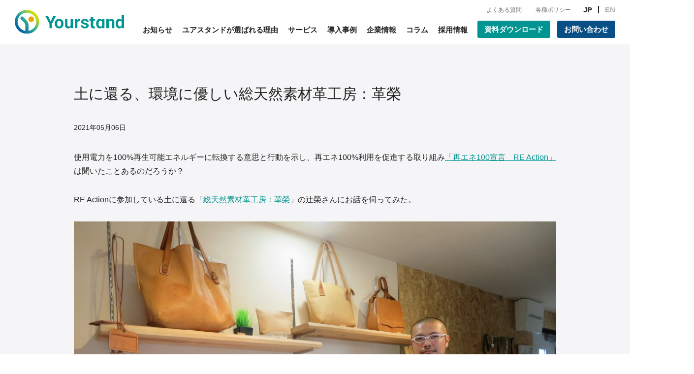

--- FILE ---
content_type: text/html; charset=UTF-8
request_url: https://yourstand-ev.com/kawazakae/
body_size: 45396
content:
<!DOCTYPE html>
<html lang="ja">

<head prefix="og: http://ogp.me/ns# fb: http://ogp.me/ns/fb# website: http://ogp.me/ns/website#">

<meta charset="utf-8">
<meta http-equiv="X-UA-Compatible" content="IE=edge">
<meta name="viewport" content="width=device-width,initial-scale=1.0" />

	<style>img:is([sizes="auto" i], [sizes^="auto," i]) { contain-intrinsic-size: 3000px 1500px }</style>
	
		<!-- All in One SEO 4.9.3 - aioseo.com -->
	<meta name="robots" content="max-image-preview:large" />
	<meta name="author" content="yourstand"/>
	<meta name="google-site-verification" content="google-site-verification=mXGCtEeLHID7SFvFH_haHkVcWf_fzi_kLxZ02RncmMA" />
	<link rel="canonical" href="https://yourstand-ev.com/kawazakae/" />
	<meta name="generator" content="All in One SEO (AIOSEO) 4.9.3" />
		<meta property="og:locale" content="ja_JP" />
		<meta property="og:site_name" content="ユアスタンド" />
		<meta property="og:type" content="article" />
		<meta property="og:title" content="土に還る、環境に優しい総天然素材革工房：革榮" />
		<meta property="og:url" content="https://yourstand-ev.com/kawazakae/" />
		<meta property="og:image" content="https://yourstand-ev.com/wp-content/uploads/2024/05/yourstand_logo_tate.png" />
		<meta property="og:image:secure_url" content="https://yourstand-ev.com/wp-content/uploads/2024/05/yourstand_logo_tate.png" />
		<meta property="og:image:width" content="373" />
		<meta property="og:image:height" content="248" />
		<meta property="article:published_time" content="2021-05-06T05:24:30+00:00" />
		<meta property="article:modified_time" content="2021-05-06T05:24:30+00:00" />
		<meta name="twitter:card" content="summary" />
		<meta name="twitter:site" content="@EV_yourstand" />
		<meta name="twitter:title" content="土に還る、環境に優しい総天然素材革工房：革榮" />
		<meta name="twitter:image" content="https://yourstand-ev.com/wp-content/uploads/2024/05/yourstand_logo_tate.png" />
		<!-- All in One SEO -->

<meta name="dlm-version" content="5.1.6">
<!-- Google Tag Manager for WordPress by gtm4wp.com -->
<script data-cfasync="false" data-pagespeed-no-defer>
	var gtm4wp_datalayer_name = "dataLayer";
	var dataLayer = dataLayer || [];
</script>
<!-- End Google Tag Manager for WordPress by gtm4wp.com -->
	<!-- This site is optimized with the Yoast SEO plugin v26.7 - https://yoast.com/wordpress/plugins/seo/ -->
	<title>土に還る、環境に優しい総天然素材革工房：革榮</title>
	<meta name="description" content="辻榮さんの家も、その隣の工房も、どちらもほぼ100%再生可能エネルギーで発電している。つまり、電力会社の送電網に繋がっているが、ほぼ自給自足でエネルギーを作っているのだ。辻榮さんの家の屋上にはソーラーパネルが並べられ、晴れた日には太陽光で家と工房の電気を賄っている。" />
	<link rel="canonical" href="https://yourstand-ev.com/kawazakae/" />
	<meta property="og:locale" content="ja_JP" />
	<meta property="og:type" content="article" />
	<meta property="og:title" content="土に還る、環境に優しい総天然素材革工房：革榮 - ユアスタンド" />
	<meta property="og:description" content="辻榮さんの家も、その隣の工房も、どちらもほぼ100%再生可能エネルギーで発電している。つまり、電力会社の送電網に繋がっているが、ほぼ自給自足でエネルギーを作っているのだ。辻榮さんの家の屋上にはソーラーパネルが並べられ、晴れた日には太陽光で家と工房の電気を賄っている。" />
	<meta property="og:url" content="https://yourstand-ev.com/kawazakae/" />
	<meta property="og:site_name" content="ユアスタンド" />
	<meta property="article:published_time" content="2021-05-06T05:24:30+00:00" />
	<meta property="og:image" content="https://yourstand-ev.com/wp-content/uploads/2021/05/IMG_7866-1024x768.jpg" />
	<meta name="author" content="yourstand" />
	<meta name="twitter:card" content="summary_large_image" />
	<meta name="twitter:creator" content="@EV_yourstand" />
	<meta name="twitter:site" content="@EV_yourstand" />
	<meta name="twitter:label1" content="執筆者" />
	<meta name="twitter:data1" content="yourstand" />
	<script type="application/ld+json" class="yoast-schema-graph">{"@context":"https://schema.org","@graph":[{"@type":"Article","@id":"https://yourstand-ev.com/kawazakae/#article","isPartOf":{"@id":"https://yourstand-ev.com/kawazakae/"},"author":{"name":"yourstand","@id":"https://yourstand-ev.com/#/schema/person/b3c92a2985de4699a81ad1c60929bac2"},"headline":"土に還る、環境に優しい総天然素材革工房：革榮","datePublished":"2021-05-06T05:24:30+00:00","mainEntityOfPage":{"@id":"https://yourstand-ev.com/kawazakae/"},"wordCount":6,"commentCount":0,"publisher":{"@id":"https://yourstand-ev.com/#organization"},"image":{"@id":"https://yourstand-ev.com/kawazakae/#primaryimage"},"thumbnailUrl":"https://yourstand-ev.com/wp-content/uploads/2021/05/IMG_7866-1024x768.jpg","articleSection":["ブログ"],"inLanguage":"ja","potentialAction":[{"@type":"CommentAction","name":"Comment","target":["https://yourstand-ev.com/kawazakae/#respond"]}]},{"@type":"WebPage","@id":"https://yourstand-ev.com/kawazakae/","url":"https://yourstand-ev.com/kawazakae/","name":"土に還る、環境に優しい総天然素材革工房：革榮 - ユアスタンド","isPartOf":{"@id":"https://yourstand-ev.com/#website"},"primaryImageOfPage":{"@id":"https://yourstand-ev.com/kawazakae/#primaryimage"},"image":{"@id":"https://yourstand-ev.com/kawazakae/#primaryimage"},"thumbnailUrl":"https://yourstand-ev.com/wp-content/uploads/2021/05/IMG_7866-1024x768.jpg","datePublished":"2021-05-06T05:24:30+00:00","description":"辻榮さんの家も、その隣の工房も、どちらもほぼ100%再生可能エネルギーで発電している。つまり、電力会社の送電網に繋がっているが、ほぼ自給自足でエネルギーを作っているのだ。辻榮さんの家の屋上にはソーラーパネルが並べられ、晴れた日には太陽光で家と工房の電気を賄っている。","breadcrumb":{"@id":"https://yourstand-ev.com/kawazakae/#breadcrumb"},"inLanguage":"ja","potentialAction":[{"@type":"ReadAction","target":["https://yourstand-ev.com/kawazakae/"]}]},{"@type":"ImageObject","inLanguage":"ja","@id":"https://yourstand-ev.com/kawazakae/#primaryimage","url":"https://yourstand-ev.com/wp-content/uploads/2021/05/IMG_7866.jpg","contentUrl":"https://yourstand-ev.com/wp-content/uploads/2021/05/IMG_7866.jpg","width":2500,"height":1875},{"@type":"BreadcrumbList","@id":"https://yourstand-ev.com/kawazakae/#breadcrumb","itemListElement":[{"@type":"ListItem","position":1,"name":"ホーム","item":"https://yourstand-ev.com/"},{"@type":"ListItem","position":2,"name":"ブログ","item":"https://yourstand-ev.com/blog/"},{"@type":"ListItem","position":3,"name":"土に還る、環境に優しい総天然素材革工房：革榮"}]},{"@type":"WebSite","@id":"https://yourstand-ev.com/#website","url":"https://yourstand-ev.com/","name":"電気自動車（EV）充電専門企業ユアスタンド","description":"EV充電スタンドの導入運用をIoTで解決","publisher":{"@id":"https://yourstand-ev.com/#organization"},"potentialAction":[{"@type":"SearchAction","target":{"@type":"EntryPoint","urlTemplate":"https://yourstand-ev.com/?s={search_term_string}"},"query-input":{"@type":"PropertyValueSpecification","valueRequired":true,"valueName":"search_term_string"}}],"inLanguage":"ja"},{"@type":"Organization","@id":"https://yourstand-ev.com/#organization","name":"ユアスタンド株式会社","url":"https://yourstand-ev.com/","logo":{"@type":"ImageObject","inLanguage":"ja","@id":"https://yourstand-ev.com/#/schema/logo/image/","url":"https://yourstand-ev.com/wp-content/uploads/2020/06/a8561d_7db727c163614314921dd586a5a0826d_mv2.png","contentUrl":"https://yourstand-ev.com/wp-content/uploads/2020/06/a8561d_7db727c163614314921dd586a5a0826d_mv2.png","width":350,"height":147,"caption":"ユアスタンド株式会社"},"image":{"@id":"https://yourstand-ev.com/#/schema/logo/image/"},"sameAs":["https://x.com/EV_yourstand"]},{"@type":"Person","@id":"https://yourstand-ev.com/#/schema/person/b3c92a2985de4699a81ad1c60929bac2","name":"yourstand","image":{"@type":"ImageObject","inLanguage":"ja","@id":"https://yourstand-ev.com/#/schema/person/image/","url":"https://secure.gravatar.com/avatar/377188a7aa53fbfc0ed71a9e20e561d2b0c46a982b60ca1df448173707153a22?s=96&d=mm&r=g","contentUrl":"https://secure.gravatar.com/avatar/377188a7aa53fbfc0ed71a9e20e561d2b0c46a982b60ca1df448173707153a22?s=96&d=mm&r=g","caption":"yourstand"},"url":"https://yourstand-ev.com/author/yourstand/"}]}</script>
	<!-- / Yoast SEO plugin. -->


<link rel='dns-prefetch' href='//www.googletagmanager.com' />
<link rel="alternate" type="application/rss+xml" title="ユアスタンド &raquo; 土に還る、環境に優しい総天然素材革工房：革榮 のコメントのフィード" href="https://yourstand-ev.com/kawazakae/feed/" />
		<!-- This site uses the Google Analytics by MonsterInsights plugin v9.11.1 - Using Analytics tracking - https://www.monsterinsights.com/ -->
		<!-- Note: MonsterInsights is not currently configured on this site. The site owner needs to authenticate with Google Analytics in the MonsterInsights settings panel. -->
					<!-- No tracking code set -->
				<!-- / Google Analytics by MonsterInsights -->
		<script type="text/javascript">
/* <![CDATA[ */
window._wpemojiSettings = {"baseUrl":"https:\/\/s.w.org\/images\/core\/emoji\/16.0.1\/72x72\/","ext":".png","svgUrl":"https:\/\/s.w.org\/images\/core\/emoji\/16.0.1\/svg\/","svgExt":".svg","source":{"concatemoji":"https:\/\/yourstand-ev.com\/wp-includes\/js\/wp-emoji-release.min.js?ver=6.8.3"}};
/*! This file is auto-generated */
!function(s,n){var o,i,e;function c(e){try{var t={supportTests:e,timestamp:(new Date).valueOf()};sessionStorage.setItem(o,JSON.stringify(t))}catch(e){}}function p(e,t,n){e.clearRect(0,0,e.canvas.width,e.canvas.height),e.fillText(t,0,0);var t=new Uint32Array(e.getImageData(0,0,e.canvas.width,e.canvas.height).data),a=(e.clearRect(0,0,e.canvas.width,e.canvas.height),e.fillText(n,0,0),new Uint32Array(e.getImageData(0,0,e.canvas.width,e.canvas.height).data));return t.every(function(e,t){return e===a[t]})}function u(e,t){e.clearRect(0,0,e.canvas.width,e.canvas.height),e.fillText(t,0,0);for(var n=e.getImageData(16,16,1,1),a=0;a<n.data.length;a++)if(0!==n.data[a])return!1;return!0}function f(e,t,n,a){switch(t){case"flag":return n(e,"\ud83c\udff3\ufe0f\u200d\u26a7\ufe0f","\ud83c\udff3\ufe0f\u200b\u26a7\ufe0f")?!1:!n(e,"\ud83c\udde8\ud83c\uddf6","\ud83c\udde8\u200b\ud83c\uddf6")&&!n(e,"\ud83c\udff4\udb40\udc67\udb40\udc62\udb40\udc65\udb40\udc6e\udb40\udc67\udb40\udc7f","\ud83c\udff4\u200b\udb40\udc67\u200b\udb40\udc62\u200b\udb40\udc65\u200b\udb40\udc6e\u200b\udb40\udc67\u200b\udb40\udc7f");case"emoji":return!a(e,"\ud83e\udedf")}return!1}function g(e,t,n,a){var r="undefined"!=typeof WorkerGlobalScope&&self instanceof WorkerGlobalScope?new OffscreenCanvas(300,150):s.createElement("canvas"),o=r.getContext("2d",{willReadFrequently:!0}),i=(o.textBaseline="top",o.font="600 32px Arial",{});return e.forEach(function(e){i[e]=t(o,e,n,a)}),i}function t(e){var t=s.createElement("script");t.src=e,t.defer=!0,s.head.appendChild(t)}"undefined"!=typeof Promise&&(o="wpEmojiSettingsSupports",i=["flag","emoji"],n.supports={everything:!0,everythingExceptFlag:!0},e=new Promise(function(e){s.addEventListener("DOMContentLoaded",e,{once:!0})}),new Promise(function(t){var n=function(){try{var e=JSON.parse(sessionStorage.getItem(o));if("object"==typeof e&&"number"==typeof e.timestamp&&(new Date).valueOf()<e.timestamp+604800&&"object"==typeof e.supportTests)return e.supportTests}catch(e){}return null}();if(!n){if("undefined"!=typeof Worker&&"undefined"!=typeof OffscreenCanvas&&"undefined"!=typeof URL&&URL.createObjectURL&&"undefined"!=typeof Blob)try{var e="postMessage("+g.toString()+"("+[JSON.stringify(i),f.toString(),p.toString(),u.toString()].join(",")+"));",a=new Blob([e],{type:"text/javascript"}),r=new Worker(URL.createObjectURL(a),{name:"wpTestEmojiSupports"});return void(r.onmessage=function(e){c(n=e.data),r.terminate(),t(n)})}catch(e){}c(n=g(i,f,p,u))}t(n)}).then(function(e){for(var t in e)n.supports[t]=e[t],n.supports.everything=n.supports.everything&&n.supports[t],"flag"!==t&&(n.supports.everythingExceptFlag=n.supports.everythingExceptFlag&&n.supports[t]);n.supports.everythingExceptFlag=n.supports.everythingExceptFlag&&!n.supports.flag,n.DOMReady=!1,n.readyCallback=function(){n.DOMReady=!0}}).then(function(){return e}).then(function(){var e;n.supports.everything||(n.readyCallback(),(e=n.source||{}).concatemoji?t(e.concatemoji):e.wpemoji&&e.twemoji&&(t(e.twemoji),t(e.wpemoji)))}))}((window,document),window._wpemojiSettings);
/* ]]> */
</script>
<style id='wp-emoji-styles-inline-css' type='text/css'>

	img.wp-smiley, img.emoji {
		display: inline !important;
		border: none !important;
		box-shadow: none !important;
		height: 1em !important;
		width: 1em !important;
		margin: 0 0.07em !important;
		vertical-align: -0.1em !important;
		background: none !important;
		padding: 0 !important;
	}
</style>
<link rel='stylesheet' id='wp-block-library-css' href='https://yourstand-ev.com/wp-includes/css/dist/block-library/style.min.css?ver=6.8.3' type='text/css' media='all' />
<style id='classic-theme-styles-inline-css' type='text/css'>
/*! This file is auto-generated */
.wp-block-button__link{color:#fff;background-color:#32373c;border-radius:9999px;box-shadow:none;text-decoration:none;padding:calc(.667em + 2px) calc(1.333em + 2px);font-size:1.125em}.wp-block-file__button{background:#32373c;color:#fff;text-decoration:none}
</style>
<link rel='stylesheet' id='aioseo/css/src/vue/standalone/blocks/table-of-contents/global.scss-css' href='https://yourstand-ev.com/wp-content/plugins/all-in-one-seo-pack/dist/Lite/assets/css/table-of-contents/global.e90f6d47.css?ver=4.9.3' type='text/css' media='all' />
<style id='global-styles-inline-css' type='text/css'>
:root{--wp--preset--aspect-ratio--square: 1;--wp--preset--aspect-ratio--4-3: 4/3;--wp--preset--aspect-ratio--3-4: 3/4;--wp--preset--aspect-ratio--3-2: 3/2;--wp--preset--aspect-ratio--2-3: 2/3;--wp--preset--aspect-ratio--16-9: 16/9;--wp--preset--aspect-ratio--9-16: 9/16;--wp--preset--color--black: #000000;--wp--preset--color--cyan-bluish-gray: #abb8c3;--wp--preset--color--white: #ffffff;--wp--preset--color--pale-pink: #f78da7;--wp--preset--color--vivid-red: #cf2e2e;--wp--preset--color--luminous-vivid-orange: #ff6900;--wp--preset--color--luminous-vivid-amber: #fcb900;--wp--preset--color--light-green-cyan: #7bdcb5;--wp--preset--color--vivid-green-cyan: #00d084;--wp--preset--color--pale-cyan-blue: #8ed1fc;--wp--preset--color--vivid-cyan-blue: #0693e3;--wp--preset--color--vivid-purple: #9b51e0;--wp--preset--gradient--vivid-cyan-blue-to-vivid-purple: linear-gradient(135deg,rgba(6,147,227,1) 0%,rgb(155,81,224) 100%);--wp--preset--gradient--light-green-cyan-to-vivid-green-cyan: linear-gradient(135deg,rgb(122,220,180) 0%,rgb(0,208,130) 100%);--wp--preset--gradient--luminous-vivid-amber-to-luminous-vivid-orange: linear-gradient(135deg,rgba(252,185,0,1) 0%,rgba(255,105,0,1) 100%);--wp--preset--gradient--luminous-vivid-orange-to-vivid-red: linear-gradient(135deg,rgba(255,105,0,1) 0%,rgb(207,46,46) 100%);--wp--preset--gradient--very-light-gray-to-cyan-bluish-gray: linear-gradient(135deg,rgb(238,238,238) 0%,rgb(169,184,195) 100%);--wp--preset--gradient--cool-to-warm-spectrum: linear-gradient(135deg,rgb(74,234,220) 0%,rgb(151,120,209) 20%,rgb(207,42,186) 40%,rgb(238,44,130) 60%,rgb(251,105,98) 80%,rgb(254,248,76) 100%);--wp--preset--gradient--blush-light-purple: linear-gradient(135deg,rgb(255,206,236) 0%,rgb(152,150,240) 100%);--wp--preset--gradient--blush-bordeaux: linear-gradient(135deg,rgb(254,205,165) 0%,rgb(254,45,45) 50%,rgb(107,0,62) 100%);--wp--preset--gradient--luminous-dusk: linear-gradient(135deg,rgb(255,203,112) 0%,rgb(199,81,192) 50%,rgb(65,88,208) 100%);--wp--preset--gradient--pale-ocean: linear-gradient(135deg,rgb(255,245,203) 0%,rgb(182,227,212) 50%,rgb(51,167,181) 100%);--wp--preset--gradient--electric-grass: linear-gradient(135deg,rgb(202,248,128) 0%,rgb(113,206,126) 100%);--wp--preset--gradient--midnight: linear-gradient(135deg,rgb(2,3,129) 0%,rgb(40,116,252) 100%);--wp--preset--font-size--small: 13px;--wp--preset--font-size--medium: 20px;--wp--preset--font-size--large: 36px;--wp--preset--font-size--x-large: 42px;--wp--preset--spacing--20: 0.44rem;--wp--preset--spacing--30: 0.67rem;--wp--preset--spacing--40: 1rem;--wp--preset--spacing--50: 1.5rem;--wp--preset--spacing--60: 2.25rem;--wp--preset--spacing--70: 3.38rem;--wp--preset--spacing--80: 5.06rem;--wp--preset--shadow--natural: 6px 6px 9px rgba(0, 0, 0, 0.2);--wp--preset--shadow--deep: 12px 12px 50px rgba(0, 0, 0, 0.4);--wp--preset--shadow--sharp: 6px 6px 0px rgba(0, 0, 0, 0.2);--wp--preset--shadow--outlined: 6px 6px 0px -3px rgba(255, 255, 255, 1), 6px 6px rgba(0, 0, 0, 1);--wp--preset--shadow--crisp: 6px 6px 0px rgba(0, 0, 0, 1);}:where(.is-layout-flex){gap: 0.5em;}:where(.is-layout-grid){gap: 0.5em;}body .is-layout-flex{display: flex;}.is-layout-flex{flex-wrap: wrap;align-items: center;}.is-layout-flex > :is(*, div){margin: 0;}body .is-layout-grid{display: grid;}.is-layout-grid > :is(*, div){margin: 0;}:where(.wp-block-columns.is-layout-flex){gap: 2em;}:where(.wp-block-columns.is-layout-grid){gap: 2em;}:where(.wp-block-post-template.is-layout-flex){gap: 1.25em;}:where(.wp-block-post-template.is-layout-grid){gap: 1.25em;}.has-black-color{color: var(--wp--preset--color--black) !important;}.has-cyan-bluish-gray-color{color: var(--wp--preset--color--cyan-bluish-gray) !important;}.has-white-color{color: var(--wp--preset--color--white) !important;}.has-pale-pink-color{color: var(--wp--preset--color--pale-pink) !important;}.has-vivid-red-color{color: var(--wp--preset--color--vivid-red) !important;}.has-luminous-vivid-orange-color{color: var(--wp--preset--color--luminous-vivid-orange) !important;}.has-luminous-vivid-amber-color{color: var(--wp--preset--color--luminous-vivid-amber) !important;}.has-light-green-cyan-color{color: var(--wp--preset--color--light-green-cyan) !important;}.has-vivid-green-cyan-color{color: var(--wp--preset--color--vivid-green-cyan) !important;}.has-pale-cyan-blue-color{color: var(--wp--preset--color--pale-cyan-blue) !important;}.has-vivid-cyan-blue-color{color: var(--wp--preset--color--vivid-cyan-blue) !important;}.has-vivid-purple-color{color: var(--wp--preset--color--vivid-purple) !important;}.has-black-background-color{background-color: var(--wp--preset--color--black) !important;}.has-cyan-bluish-gray-background-color{background-color: var(--wp--preset--color--cyan-bluish-gray) !important;}.has-white-background-color{background-color: var(--wp--preset--color--white) !important;}.has-pale-pink-background-color{background-color: var(--wp--preset--color--pale-pink) !important;}.has-vivid-red-background-color{background-color: var(--wp--preset--color--vivid-red) !important;}.has-luminous-vivid-orange-background-color{background-color: var(--wp--preset--color--luminous-vivid-orange) !important;}.has-luminous-vivid-amber-background-color{background-color: var(--wp--preset--color--luminous-vivid-amber) !important;}.has-light-green-cyan-background-color{background-color: var(--wp--preset--color--light-green-cyan) !important;}.has-vivid-green-cyan-background-color{background-color: var(--wp--preset--color--vivid-green-cyan) !important;}.has-pale-cyan-blue-background-color{background-color: var(--wp--preset--color--pale-cyan-blue) !important;}.has-vivid-cyan-blue-background-color{background-color: var(--wp--preset--color--vivid-cyan-blue) !important;}.has-vivid-purple-background-color{background-color: var(--wp--preset--color--vivid-purple) !important;}.has-black-border-color{border-color: var(--wp--preset--color--black) !important;}.has-cyan-bluish-gray-border-color{border-color: var(--wp--preset--color--cyan-bluish-gray) !important;}.has-white-border-color{border-color: var(--wp--preset--color--white) !important;}.has-pale-pink-border-color{border-color: var(--wp--preset--color--pale-pink) !important;}.has-vivid-red-border-color{border-color: var(--wp--preset--color--vivid-red) !important;}.has-luminous-vivid-orange-border-color{border-color: var(--wp--preset--color--luminous-vivid-orange) !important;}.has-luminous-vivid-amber-border-color{border-color: var(--wp--preset--color--luminous-vivid-amber) !important;}.has-light-green-cyan-border-color{border-color: var(--wp--preset--color--light-green-cyan) !important;}.has-vivid-green-cyan-border-color{border-color: var(--wp--preset--color--vivid-green-cyan) !important;}.has-pale-cyan-blue-border-color{border-color: var(--wp--preset--color--pale-cyan-blue) !important;}.has-vivid-cyan-blue-border-color{border-color: var(--wp--preset--color--vivid-cyan-blue) !important;}.has-vivid-purple-border-color{border-color: var(--wp--preset--color--vivid-purple) !important;}.has-vivid-cyan-blue-to-vivid-purple-gradient-background{background: var(--wp--preset--gradient--vivid-cyan-blue-to-vivid-purple) !important;}.has-light-green-cyan-to-vivid-green-cyan-gradient-background{background: var(--wp--preset--gradient--light-green-cyan-to-vivid-green-cyan) !important;}.has-luminous-vivid-amber-to-luminous-vivid-orange-gradient-background{background: var(--wp--preset--gradient--luminous-vivid-amber-to-luminous-vivid-orange) !important;}.has-luminous-vivid-orange-to-vivid-red-gradient-background{background: var(--wp--preset--gradient--luminous-vivid-orange-to-vivid-red) !important;}.has-very-light-gray-to-cyan-bluish-gray-gradient-background{background: var(--wp--preset--gradient--very-light-gray-to-cyan-bluish-gray) !important;}.has-cool-to-warm-spectrum-gradient-background{background: var(--wp--preset--gradient--cool-to-warm-spectrum) !important;}.has-blush-light-purple-gradient-background{background: var(--wp--preset--gradient--blush-light-purple) !important;}.has-blush-bordeaux-gradient-background{background: var(--wp--preset--gradient--blush-bordeaux) !important;}.has-luminous-dusk-gradient-background{background: var(--wp--preset--gradient--luminous-dusk) !important;}.has-pale-ocean-gradient-background{background: var(--wp--preset--gradient--pale-ocean) !important;}.has-electric-grass-gradient-background{background: var(--wp--preset--gradient--electric-grass) !important;}.has-midnight-gradient-background{background: var(--wp--preset--gradient--midnight) !important;}.has-small-font-size{font-size: var(--wp--preset--font-size--small) !important;}.has-medium-font-size{font-size: var(--wp--preset--font-size--medium) !important;}.has-large-font-size{font-size: var(--wp--preset--font-size--large) !important;}.has-x-large-font-size{font-size: var(--wp--preset--font-size--x-large) !important;}
:where(.wp-block-post-template.is-layout-flex){gap: 1.25em;}:where(.wp-block-post-template.is-layout-grid){gap: 1.25em;}
:where(.wp-block-columns.is-layout-flex){gap: 2em;}:where(.wp-block-columns.is-layout-grid){gap: 2em;}
:root :where(.wp-block-pullquote){font-size: 1.5em;line-height: 1.6;}
</style>
<script type="text/javascript" src="https://yourstand-ev.com/wp-includes/js/jquery/jquery.min.js?ver=3.7.1" id="jquery-core-js"></script>
<script type="text/javascript" src="https://yourstand-ev.com/wp-includes/js/jquery/jquery-migrate.min.js?ver=3.4.1" id="jquery-migrate-js"></script>

<!-- Site Kit によって追加された Google タグ（gtag.js）スニペット -->
<!-- Google アナリティクス スニペット (Site Kit が追加) -->
<script type="text/javascript" src="https://www.googletagmanager.com/gtag/js?id=GT-K8DVSMR" id="google_gtagjs-js" async></script>
<script type="text/javascript" id="google_gtagjs-js-after">
/* <![CDATA[ */
window.dataLayer = window.dataLayer || [];function gtag(){dataLayer.push(arguments);}
gtag("set","linker",{"domains":["yourstand-ev.com"]});
gtag("js", new Date());
gtag("set", "developer_id.dZTNiMT", true);
gtag("config", "GT-K8DVSMR");
/* ]]> */
</script>
<link rel="https://api.w.org/" href="https://yourstand-ev.com/wp-json/" /><link rel="alternate" title="JSON" type="application/json" href="https://yourstand-ev.com/wp-json/wp/v2/posts/1531" /><link rel="EditURI" type="application/rsd+xml" title="RSD" href="https://yourstand-ev.com/xmlrpc.php?rsd" />
<meta name="generator" content="WordPress 6.8.3" />
<link rel='shortlink' href='https://yourstand-ev.com/?p=1531' />
<link rel="alternate" title="oEmbed (JSON)" type="application/json+oembed" href="https://yourstand-ev.com/wp-json/oembed/1.0/embed?url=https%3A%2F%2Fyourstand-ev.com%2Fkawazakae%2F" />
<link rel="alternate" title="oEmbed (XML)" type="text/xml+oembed" href="https://yourstand-ev.com/wp-json/oembed/1.0/embed?url=https%3A%2F%2Fyourstand-ev.com%2Fkawazakae%2F&#038;format=xml" />
<meta name="generator" content="Site Kit by Google 1.170.0" />
<!-- Google Tag Manager for WordPress by gtm4wp.com -->
<!-- GTM Container placement set to automatic -->
<script data-cfasync="false" data-pagespeed-no-defer type="text/javascript">
	var dataLayer_content = {"pagePostType":"post","pagePostType2":"single-post","pageCategory":["blog"],"pagePostAuthor":"yourstand"};
	dataLayer.push( dataLayer_content );
</script>
<script data-cfasync="false" data-pagespeed-no-defer type="text/javascript">
(function(w,d,s,l,i){w[l]=w[l]||[];w[l].push({'gtm.start':
new Date().getTime(),event:'gtm.js'});var f=d.getElementsByTagName(s)[0],
j=d.createElement(s),dl=l!='dataLayer'?'&l='+l:'';j.async=true;j.src=
'//www.googletagmanager.com/gtm.js?id='+i+dl;f.parentNode.insertBefore(j,f);
})(window,document,'script','dataLayer','GTM-KXSJHGHH');
</script>
<!-- End Google Tag Manager for WordPress by gtm4wp.com -->	
<link rel="apple-touch-icon" type="image/png" href="https://yourstand-ev.com/wp-content/themes/ystand_v3/common/img/apple-touch-icon.png">
<link rel="icon" type="image/png" href="https://yourstand-ev.com/wp-content/themes/ystand_v3/common/img/icon.png">

<!-- Adobe Font (Copperplate) -->
<link rel="stylesheet" href="https://use.typekit.net/qrq8qhg.css">

<!--[if lt IE 9]>
<script src="https://yourstand-ev.com/wp-content/themes/ystand_v3/common/js/lib/html5shiv.js"></script>
<script src="https://yourstand-ev.com/wp-content/themes/ystand_v3/common/js/lib/css3-mediaqueries.js"></script>
<![endif]-->

<link rel="stylesheet" href="https://yourstand-ev.com/wp-content/themes/ystand_v3/common/css/reset.css">
<link rel="stylesheet" href="https://yourstand-ev.com/wp-content/themes/ystand_v3/common/css/base.css?v=24042501">

<script type="text/javascript" src="https://yourstand-ev.com/wp-content/themes/ystand_v3/common/js/lib/jquery-3.6.0.min.js"></script>
<script type="text/javascript" src="https://yourstand-ev.com/wp-content/themes/ystand_v3/common/js/common.js?v=24042501"></script>
<meta property="og:url" content="https://yourstand-ev.com">
<meta property="og:type" content="website">
<meta property="og:image" content="https://yourstand-ev.com/wp-content/themes/ystand_v3/common/img/og_image.png">
<meta property="og:title" content="ユアスタンド">

<meta name="description" content="移動をもっとクリーンに。便利で効率的、そして人にも地球環境にも適した心地よい暮らし方。そんなバランスの良いクリーンな暮らしを、誰もが当たり前に送る社会を創っていきたい。私たちユアスタンドは、クリーンな移動で社会を変革するモビリティソリューションカンパニーです。" />
<meta name="keywords" content="ユアスタンド,Yourstand,EV充電,ev,充電スタンド" />


<!-- Global site tag (gtag.js) - Google Analytics -->
<script async src="https://www.googletagmanager.com/gtag/js?id=UA-177237524-1"></script>
<script>
window.dataLayer = window.dataLayer || [];
function gtag(){dataLayer.push(arguments);}
gtag('js', new Date());

gtag('config', 'UA-177237524-1');
</script>

</head>

<body>

  <!-- ▼HEADER▼ -->
  <header>

    <div id="header">

      <div id="headerLogoArea">
        <h1><a href="/"><img src="https://yourstand-ev.com/wp-content/themes/ystand_v3/common/img/logo_bl.svg" alt="ユアスタンド"></a></h1>
      </div>
        <div id="headerGlobalArea">
		
        <nav>
          <ul>
            <li><a href="/news/">お知らせ</a></li>
            <li><a href="/yourstand/">ユアスタンドが選ばれる理由</a></li>
            <li><a href="/service/">サービス</a></li>
            <li><a href="/case/">導入事例</a></li>
            <li><a href="/corporate/">企業情報</a></li>
						<li><a href="/column/">コラム</a></li>
            <li><a href="/recruit/">採用情報</a></li>
<li><a href="/download-form/">資料ダウンロード</a></li>
						<li><a href="/contact/">お問い合わせ</a></li>
          </ul>
        </nav>
		
      </div>
           <div id="headerSubNavi">
		  
        <nav>
          <ul>
                        <li><a href="/faq/">よくある質問</a></li>
            <li><a href="/policy/">各種ポリシー</a></li>
          </ul>
        </nav>
		   
      </div>
 
      <div id="headerLanguage">
        <nav>
			           <ul>
            <li class="active"><a href="/">JP</a></li>
            <li><a href="/en/">EN</a></li>
          </ul>
        </nav>
		         </div>

        <div id="header_SpIcon">
        <a class="menu-trigger" href="javascript:void(0);">
        	<span></span>
        	<span></span>
        	<span></span>
        </a>
      </div>
        <div id="overay"></div>
      <div id="headerNavi_Sp">
		          <nav>
          <ul>
            <li><a href="/news/">お知らせ</a></li>
            <li><a href="/yourstand/">ユアスタンドが選ばれる理由</a></li>
            <li><a href="/service/">サービス</a></li>
            <li><a href="/case/">導入事例</a></li>
            <li><a href="/corporate/">企業情報</a></li>
						<li><a href="/column/">コラム</a></li>
          </ul>
        </nav>
		  
		          <div class="sunNavi_01">
          <ul>
            <li><a href="/download-form/">資料ダウンロード</a></li>
            <li><a href="/contact/">お問い合わせ</a></li>
          </ul>
        </div>
        <div class="sunNavi_02">
          <ul>
            <li><a href="/recruit/">採用情報</a></li>
            <li><a href="/faq/">よくある質問</a></li>
          </ul>
        </div>
      </div>
    </div>

  </header>

  <div id="mainContents">
    <article>

			<section class="w_1080">
				<div class="layouTyp24">

															<h3>土に還る、環境に優しい総天然素材革工房：革榮</h3>

						<div class="dateBox">
							<p class="date">2021年05月06日</p>
						</div>



						<div class="news_body">
														<p class=""><span style="font-family: 'trebuchet ms', geneva, sans-serif; font-size: 14pt;">使用電力を100%再生可能エネルギーに転換する意思と行動を示し、再エネ100%利用を促進する取り組み<a href="https://saiene.jp/" target="_blank" rel="noopener">「再エネ100宣言　RE Action」</a>は聞いたことあるのだろうか？</span></p>
<p class=""><span style="font-family: 'trebuchet ms', geneva, sans-serif; font-size: 14pt;">RE Actionに参加している土に還る「<a href="https://www.kawazakae.com/" target="_blank" rel="noopener">総天然素材革工房：革榮</a>」の辻榮さんにお話を伺ってみた。</span></p>
<h2><span style="font-family: 'trebuchet ms', geneva, sans-serif; font-size: 14pt;"><img fetchpriority="high" decoding="async" class="aligncenter size-large wp-image-1533" src="https://yourstand-ev.com/wp-content/uploads/2021/05/IMG_7866-1024x768.jpg" alt="" width="1024" height="768" srcset="https://yourstand-ev.com/wp-content/uploads/2021/05/IMG_7866-1024x768.jpg 1024w, https://yourstand-ev.com/wp-content/uploads/2021/05/IMG_7866-300x225.jpg 300w, https://yourstand-ev.com/wp-content/uploads/2021/05/IMG_7866-768x576.jpg 768w, https://yourstand-ev.com/wp-content/uploads/2021/05/IMG_7866-1536x1152.jpg 1536w, https://yourstand-ev.com/wp-content/uploads/2021/05/IMG_7866-2048x1536.jpg 2048w" sizes="(max-width: 1024px) 100vw, 1024px" /></span><span style="font-family: 'trebuchet ms', geneva, sans-serif; font-size: 18pt;">エコ製品を作るなら製造過程もエコじゃないと</span></h2>
<p class=""><span style="font-family: 'trebuchet ms', geneva, sans-serif; font-size: 14pt;">小さい頃からものづくりが好きな辻榮さんは図工の授業の時間によく木製パズルを作ったりしていた。2003年に初めて革財布に出逢って、その素材の魅力に惹かれ、独学で革製品を作り始めたのだ。</span></p>
<p><span style="font-family: 'trebuchet ms', geneva, sans-serif; font-size: 14pt;"><img decoding="async" class="aligncenter size-large wp-image-1534" src="https://yourstand-ev.com/wp-content/uploads/2021/05/IMG_7867-1024x768.jpg" alt="" width="1024" height="768" srcset="https://yourstand-ev.com/wp-content/uploads/2021/05/IMG_7867-1024x768.jpg 1024w, https://yourstand-ev.com/wp-content/uploads/2021/05/IMG_7867-300x225.jpg 300w, https://yourstand-ev.com/wp-content/uploads/2021/05/IMG_7867-768x576.jpg 768w, https://yourstand-ev.com/wp-content/uploads/2021/05/IMG_7867-1536x1152.jpg 1536w, https://yourstand-ev.com/wp-content/uploads/2021/05/IMG_7867-2048x1536.jpg 2048w" sizes="(max-width: 1024px) 100vw, 1024px" /></span><span style="font-family: 'trebuchet ms', geneva, sans-serif; font-size: 14pt;">「革製品は食肉の副産物である動物の皮を使っているので、基本的にエコ製品」と説明する辻榮さんは2010年に新たに気づいたことがある。製品自体はエコでも、その製造過程に使われる材料やエネルギーもエコでないと意味がないと。「天然素材」と訴える以上、製造過程におけるエネルギー源や材料の供給元も徹底してやらなきゃと決めた辻榮さんは自ら作る革製品で使われる接着剤やワックスも全て天然な素材に替え、それから電気もクリーンエネルギーを使用することになったのだ。</span></p>
<h2><span style="font-family: 'trebuchet ms', geneva, sans-serif; font-size: 18pt;">家も工房もオフグリッド</span></h2>
<p class=""><span style="font-family: 'trebuchet ms', geneva, sans-serif; font-size: 14pt;">辻榮さんは2018年に千葉県の睦沢町に移住した。その理由は睦沢町が民間企業と連携し、町内で循環型のエネルギー供給システムを構築し、環境に優しいまちづくりを目指しているからだという。エコ製品創りと環境に優しい事業をするなら睦沢町ということで、移住先として選んだのだ。</span></p>
<p><span style="font-family: 'trebuchet ms', geneva, sans-serif; font-size: 14pt;"><img decoding="async" class="aligncenter size-large wp-image-1535" src="https://yourstand-ev.com/wp-content/uploads/2021/05/IMG_7870-1024x768.jpg" alt="" width="1024" height="768" srcset="https://yourstand-ev.com/wp-content/uploads/2021/05/IMG_7870-1024x768.jpg 1024w, https://yourstand-ev.com/wp-content/uploads/2021/05/IMG_7870-300x225.jpg 300w, https://yourstand-ev.com/wp-content/uploads/2021/05/IMG_7870-768x576.jpg 768w, https://yourstand-ev.com/wp-content/uploads/2021/05/IMG_7870-1536x1152.jpg 1536w, https://yourstand-ev.com/wp-content/uploads/2021/05/IMG_7870-2048x1536.jpg 2048w" sizes="(max-width: 1024px) 100vw, 1024px" /></span><span style="font-family: 'trebuchet ms', geneva, sans-serif; font-size: 14pt;">実は、辻榮さんの家も、その隣の工房も、どちらもほぼ100%再生可能エネルギーで発電している。つまり、電力会社の送電網に繋がっているが、ほぼ自給自足でエネルギーを作っているのだ。辻榮さんの家の屋上にはソーラーパネルが並べられ、晴れた日には太陽光で家と工房の電気を賄っている。そして曇りや雨の日、または夜間では、ご自身が所有している電気自動車を放電機に繋ぎ、V2Hで電気自動車から電気を供給しているという。</span></p>
<p class=""><span style="font-family: 'trebuchet ms', geneva, sans-serif; font-size: 14pt;">つまり、晴れた日の昼間には、太陽光パネルで発電し、家で使いながら、電気自動車を充電している。そして夜間には、電気自動車で貯めた電気で供給している。さらに、あまり電気を使わない日には電気が残る時もあるので、その場合は売電するという。</span></p>
<p class=""><span style="font-family: 'trebuchet ms', geneva, sans-serif; font-size: 14pt;">屋上の太陽光の発電量や家で使用している電気使用量は全てアプリで管理されているので、どれくらい発電し、または使用しているか、携帯電話の画面を確認すれば一目瞭然。曇った日には電気使用量を減らすなど、調整することができるのでとても便利。</span></p>
<h2><span style="font-family: 'trebuchet ms', geneva, sans-serif; font-size: 14pt;"><img loading="lazy" decoding="async" class="aligncenter size-large wp-image-1532" src="https://yourstand-ev.com/wp-content/uploads/2021/05/IMG_7860-1024x768.jpg" alt="" width="1024" height="768" srcset="https://yourstand-ev.com/wp-content/uploads/2021/05/IMG_7860-1024x768.jpg 1024w, https://yourstand-ev.com/wp-content/uploads/2021/05/IMG_7860-300x225.jpg 300w, https://yourstand-ev.com/wp-content/uploads/2021/05/IMG_7860-768x576.jpg 768w, https://yourstand-ev.com/wp-content/uploads/2021/05/IMG_7860-1536x1152.jpg 1536w, https://yourstand-ev.com/wp-content/uploads/2021/05/IMG_7860-2048x1536.jpg 2048w" sizes="auto, (max-width: 1024px) 100vw, 1024px" /></span><span style="font-family: 'trebuchet ms', geneva, sans-serif; font-size: 18pt;">製品の物語を知るとイメージがガラリと変わる</span></h2>
<p class=""><span style="font-family: 'trebuchet ms', geneva, sans-serif; font-size: 14pt;">辻榮さんのお話を聞いた後、改めて革榮の製品を見ると、なんだか違うように見えてきた。再生可能エネルギー100%の電気を使い、接着剤などの素材は全て天然なものにこだわり、究極なエコ製品にこだわり抜いた革榮の製品は、イメージがガラリと変わった。そして、自分が所有しているものの製造過程を想像し、自分の身の回りに天然なもの、または環境に優しいものでできているか、じっくり考えるきっかけにもなった。</span></p>
<hr />
<p><span style="font-family: 'trebuchet ms', geneva, sans-serif; font-size: 14pt;">執筆：デニス・チア（<a href="https://yourstand-ev.com">ユアスタンド株式会社</a>）</span></p>						</div>
									
				</div>
			</section>


			<section class="w_full bc_W">
				<div class="layouTyp25">

					<div class="link01">
						<a href="/column/">一覧へ</a>
					</div>

				</div>
			</section>


	  </article>

		<div id="pankuzu" class="mt_0">
						<a href="/">トップ</a><a href="/column/">コラム</a>土に還る、環境に優しい総天然素...		</div>

		<section class="w_full">
  <div class="layouTyp05">
    <div class="textBox">
      <div class="column_L">
        <div class="link01">
          <a href="/download-form/">資料ダウンロード</a>
        </div>
      </div>

      <div class="column_C">
        <div class="link02">
          <a href="/contact/">お問い合わせフォーム</a>
        </div>
      </div>

      <div class="column_R">
        <p class="text01">お電話でのお問い合わせ</p>
        <a href="tel:050-3204-4395">050-3204-4395</a>
        <p class="text02">平日10:00～18:00</p>
      </div>
    </div>
  </div>
</section>		
  </div>



  <!-- ▼FOOTER▼ -->
  <footer>
    <div id="footerBody">
      <h1><a href="/"><img src="https://yourstand-ev.com/wp-content/themes/ystand_v3/common/img/logo_w.svg" alt="ユアスタンド"></a></h1>

		
      <div class="footerLink">
        <div class="column">
          <ul>
            <li><a href="/yourstand/">ユアスタンドが選ばれる理由</a></li>
            <li><a href="/service/">サービス</a></li>
            <li class="sub"><a href="/service/condominiums/">マンション・集合住宅</a></li>
            <li class="sub"><a href="/service/houses/">戸建て住宅</a></li>
            <li class="sub"><a href="/service/business/">オフィス・工場</a></li>
          </ul>
        </div>

        <div class="column">
          <ul>
            <li><a href="/corporate/">企業情報</a></li>
            <li class="sub"><a href="/corporate/brand/">ブランド</a></li>
            <li class="sub"><a href="/corporate/profile/">会社概要</a></li>
            <li class="sub"><a href="/corporate/message/">ご挨拶</a></li>
            <li class="sub"><a href="/corporate/officers/">役員紹介</a></li>
            <li class="sub"><a href="/corporate/history/">沿革</a></li>
          </ul>
        </div>

        <div class="column">
          <ul>
            <li><a href="/news/">お知らせ</a></li>
            <li><a href="/case/">導入事例</a></li>
            <li><a href="/column/">コラム</a></li>

            <li><a href="/contact/">お問い合わせ</a></li>
            <li class="sub"><a href="/download-form/">資料ダウンロード</a></li>
            <li class="sub"><a href="/contact/condminiums/">設置のご依頼・ご相談 - 集合住宅</a></li>
            <li class="sub"><a href="https://ev-ecohome.com/wallbox-installation">設置のご依頼・ご相談 - 戸建て住宅<br><br>（外部サイトへ）</a></li>
            <li class="sub"><a href="/contact/business-form/">設置のご依頼・ご相談 - オフィス・工場</a></li>
            <li class="sub"><a href="/contact/inquiry/">その他のお問い合わせ</a></li>
          </ul>
        </div>
      </div>

      <div id="footerSubNavi">
        <nav>
          <ul>
            <li><a href="/recruit/">採用情報</a></li>
            <li><a href="/faq/">よくある質問</a></li>
            <li><a href="/policy/">各種ポリシー</a></li>
          </ul>
        </nav>
      </div>
		
	


      <small>Copyright© Yourstand, Inc. All Rights Reserved.</small>
    </div>
  </footer>

  <div id="pageup">
    <a href="#"></a>
  </div>


<script type="speculationrules">
{"prefetch":[{"source":"document","where":{"and":[{"href_matches":"\/*"},{"not":{"href_matches":["\/wp-*.php","\/wp-admin\/*","\/wp-content\/uploads\/*","\/wp-content\/*","\/wp-content\/plugins\/*","\/wp-content\/themes\/ystand_v3\/*","\/*\\?(.+)"]}},{"not":{"selector_matches":"a[rel~=\"nofollow\"]"}},{"not":{"selector_matches":".no-prefetch, .no-prefetch a"}}]},"eagerness":"conservative"}]}
</script>
<script type="text/javascript" id="dlm-xhr-js-extra">
/* <![CDATA[ */
var dlmXHRtranslations = {"error":"An error occurred while trying to download the file. Please try again.","not_found":"\u30c0\u30a6\u30f3\u30ed\u30fc\u30c9\u304c\u5b58\u5728\u3057\u307e\u305b\u3093\u3002","no_file_path":"No file path defined.","no_file_paths":"\u30d5\u30a1\u30a4\u30eb\u30d1\u30b9\u304c\u6307\u5b9a\u3055\u308c\u3066\u3044\u307e\u305b\u3093\u3002","filetype":"Download is not allowed for this file type.","file_access_denied":"Access denied to this file.","access_denied":"Access denied. You do not have permission to download this file.","security_error":"Something is wrong with the file path.","file_not_found":"\u30d5\u30a1\u30a4\u30eb\u304c\u898b\u3064\u304b\u308a\u307e\u305b\u3093\u3002"};
/* ]]> */
</script>
<script type="text/javascript" id="dlm-xhr-js-before">
/* <![CDATA[ */
const dlmXHR = {"xhr_links":{"class":["download-link","download-button"]},"prevent_duplicates":true,"ajaxUrl":"https:\/\/yourstand-ev.com\/wp-admin\/admin-ajax.php"}; dlmXHRinstance = {}; const dlmXHRGlobalLinks = "https://yourstand-ev.com/download/"; const dlmNonXHRGlobalLinks = []; dlmXHRgif = "https://yourstand-ev.com/wp-includes/images/spinner.gif"; const dlmXHRProgress = "1"
/* ]]> */
</script>
<script type="text/javascript" src="https://yourstand-ev.com/wp-content/plugins/download-monitor/assets/js/dlm-xhr.min.js?ver=5.1.6" id="dlm-xhr-js"></script>
<script type="text/javascript" id="dlm-xhr-js-after">
/* <![CDATA[ */
document.addEventListener("dlm-xhr-modal-data", function(event) { if ("undefined" !== typeof event.detail.headers["x-dlm-tc-required"]) { event.detail.data["action"] = "dlm_terms_conditions_modal"; event.detail.data["dlm_modal_response"] = "true"; }});
document.addEventListener("dlm-xhr-modal-data", function(event) {if ("undefined" !== typeof event.detail.headers["x-dlm-members-locked"]) {event.detail.data["action"] = "dlm_members_conditions_modal";event.detail.data["dlm_modal_response"] = "true";event.detail.data["dlm_members_form_redirect"] = "https://yourstand-ev.com/kawazakae/";}});
/* ]]> */
</script>
	
</body>
</html>

--- FILE ---
content_type: text/css
request_url: https://yourstand-ev.com/wp-content/themes/ystand_v3/common/css/base.css?v=24042501
body_size: 159207
content:
@charset "utf-8";

/*==========================================
 font
===========================================*/
@import url('https://fonts.googleapis.com/css2?family=Roboto:wght@400;700&display=swap');

html {
  font-family: 'ヒラギノ角ゴ ProN', 'Hiragino Kaku Gothic ProN', 'Hiragino Kaku Gothic Pro', 'ヒラギノ角ゴ Pro W3', '游ゴシック Medium', 'Yu Gothic Medium', '游ゴシック体', YuGothic, 'メイリオ', Meiryo, sans-serif;
  font-size: 62.5%;
  font-weight: 400;
  color: #212121;
}

/* link */
a:hover img {
  opacity: 0.8;
  filter: alpha(opacity=80);
}
a { outline: none; text-decoration: none; }
a:link    { color: #212121; text-decoration: none; }
a:visited { color: #212121; text-decoration: underline; }
a:hover   { color: #212121; text-decoration: underline; }
a:active  { color: #212121; text-decoration: underline; }

/*==========================================
 body
===========================================*/
html {
  background: #FFF;
  overflow: auto;
}
body {
  overflow: hidden;
	min-width: 1100px;
  -webkit-text-size-adjust: 100%;
}
@media only screen and (max-width: 767px) {
  body {
  	min-width: auto;
  }
}

/*==========================================
 切替
===========================================*/
/* PC、スマートフォン表示分岐 */
.pcView {
  display: block;
}
.spView {
  display: none;
}
@media only screen and (max-width: 767px) {
  .pcView {
    display: none;
  }
  .spView {
    display: block;
  }
}

/*==========================================
 ヘッダーのスタイル
===========================================*/
header {
  z-index: 1000;
  position: fixed;
  width: 100%;
  height: 90px;
  background-color: #FFF;
  transition: all 0.3s ease;
}
header.view {
  box-shadow: 0 2px 6px rgba(0, 0, 0, 0.3);
}
header #header {
  position: relative;
  width: 100%;
}
header #headerLogoArea {
  position: absolute;
  left: 30px;
  top: 20px;
}
header #headerLogoArea h1 img {
  width: 222px;
  height: auto;
}

header #header_SpIcon {
  display: none;
}
@media only screen and (max-width: 767px) {
  header {
    height: 70px;
  }
  header #headerLogoArea {
    left: 25px;
    top: 15px;
  }
  header #headerLogoArea h1 img {
    width: 175px;
  }
  header #header_SpIcon {
    display: block;
    z-index: 700;
    position: absolute;
    right: 0;
    top: 0;
    width: 70px;
    height: 70px;
    background-color: #FFF;
  }
  header #header_SpIcon.view {
    background-color: #009591;
  }
  header #header_SpIcon .menu-trigger,
  header #header_SpIcon .menu-trigger span {
    display: inline-block;
    transition: all .4s;
    box-sizing: border-box;
  }
  header #header_SpIcon .menu-trigger {
    position: relative;
    width: 25px;
    height: 17px;
    margin: 27px 0 0 25px;
  }
  header #header_SpIcon .menu-trigger span {
    position: absolute;
    left: 0;
    width: 100%;
    height: 1px;
    background-color: #009591;
  }
  header #header_SpIcon.view .menu-trigger span {
    background-color: #FFF;
  }
  header #header_SpIcon .menu-trigger span:nth-of-type(1) {
    top: 0;
  }
  header #header_SpIcon .menu-trigger span:nth-of-type(2) {
    top: 8px;
  }
  header #header_SpIcon .menu-trigger span:nth-of-type(3) {
    bottom: 0;
  }

  header #header_SpIcon .menu-trigger.active span:nth-of-type(1) {
    transform: translateY(8px) rotate(-45deg);
  }
  header #header_SpIcon .menu-trigger.active span:nth-of-type(2) {
    opacity: 0;
  }
  header #header_SpIcon .menu-trigger.active span:nth-of-type(3) {
    transform: translateY(-8px) rotate(45deg);
  }
}


/*グローバルナビゲーション ////////////////////////////////// */
header #headerGlobalArea {
  position: absolute;
  right: 30px;
  top: 40px;
}
header #headerGlobalArea ul {
  /* width: 940px; */
  width: 960px;
  display: flex;
  justify-content: flex-start;
}
header #headerGlobalArea li {
  margin: 0 20px 0 0;
  padding: 13px 0 0 0;
}
header #headerGlobalArea li a {
  position: relative;
  font-size: 1.5rem;
  font-weight: 700;
  color: #212121;
  transition: all 0.3s ease;
}

header #headerGlobalArea li:nth-last-child(2) {
  margin: 0 14px 0 0;
  padding: 2px 0 0;
}
header #headerGlobalArea li:nth-last-child(1) {
  margin: 0;
  padding: 2px 0 0;
}
header #headerGlobalArea li:nth-last-child(2) a {
  display: block;
  width: 148px;
  height: 35px;
  padding: 10px 0 0;
  box-sizing: border-box;
  background-color: #009591;
  border-radius: 3px;
  font-size: 1.5rem;
  font-weight: 700;
  color: #FFF;
  text-align: center;
}
header #headerGlobalArea li:nth-last-child(1) a {
  display: block;
  width: 118px;
  height: 35px;
  padding: 10px 0 0;
  box-sizing: border-box;
  background-color: #084F86;
  border-radius: 3px;
  font-size: 1.5rem;
  font-weight: 700;
  color: #FFF;
  text-align: center;
}

header #headerGlobalArea li a:hover,
header #headerGlobalArea li.active a {
  color: #009591;
  text-decoration: none;
}
header #headerGlobalArea li a:hover::before,
header #headerGlobalArea li.active a::before {
  position: absolute;
  left: 50%;
  bottom: -13px;
  width: 10px;
  height: 10px;
  border-radius: 5px;
  margin: 0 0 0 -5px;
  background-color: #009591;
  content: "";
}
header #headerGlobalArea li:nth-last-child(2) a:hover,
header #headerGlobalArea li:nth-last-child(2).active a,
header #headerGlobalArea li:nth-last-child(1) a:hover,
header #headerGlobalArea li:nth-last-child(1).active a {
  color: #FFF;
  opacity: 0.6;
}
header #headerGlobalArea li:nth-last-child(2) a:hover::before,
header #headerGlobalArea li:nth-last-child(2).active a::before,
header #headerGlobalArea li:nth-last-child(1) a:hover::before,
header #headerGlobalArea li:nth-last-child(1).active a::before {
  display: none;
}

header #headerSubNavi {
  position: absolute;
  right: 120px;
  top: 14px;
}
header #headerSubNavi ul {
  /* width: 282px; */
  width: 172px;
  display: flex;
  justify-content: space-between;
}
header #headerSubNavi li {
}
header #headerSubNavi li a {
  position: relative;
  font-size: 1.2rem;
  color: #707070;
  transition: all 0.3s ease;
}
header #headerSubNavi li a:hover,
header #headerSubNavi li.active a {
  color: #009591;
  text-decoration: none;
}
/* header #headerSubNavi li:nth-child(1) {
  margin: 0 15px 0 0;
}
header #headerSubNavi li:nth-child(1) a::after {
  position: absolute;
  right: -23px;
  top: 1px;
  width: 17px;
  height: 14px;
  background-image: url("../img/icon03.svg");
  background-size: cover;
  content: "";
  transition: all 0.3s ease;
}
header #headerSubNavi li:nth-child(1) a:hover::after {
  background-image: url("../img/icon04.svg");
} */

header #headerLanguage {
  position: absolute;
  right: 30px;
  top: 12px;
}
header #headerLanguage ul {
  width: 65px;
  display: flex;
  justify-content: space-between;
}
header #headerLanguage li {
  position: relative;
}
header #headerLanguage li a {
  position: relative;
  font-size: 1.5rem;
  color: #ADADAD;
  font-weight: bold;
  transition: all 0.3s ease;
}
header #headerLanguage li a:hover,
header #headerLanguage li.active a {
  color: #212121;
  text-decoration: none;
}
header #headerLanguage li:nth-child(1)::after {
  position: absolute;
  left: 30px;
  top: 0px;
  width: 2px;
  height: 15px;
  background-color: #212121;
  content: "";
}

header #overay,
header #headerNavi_Sp {
  display: none;
}
@media only screen and (max-width: 767px) {
  header #headerGlobalArea,
  header #headerSubNavi {
    display: none;
  }

  header #headerLanguage {
    right: 80px;
    top: 28px;
  }

  header #overay {
    position: fixed;
    display: none;
    top: 70px;
    width: 100%;
    height: 100vh;
    background-color: rgba(0, 0, 0, 0.5);
  }
  header #headerNavi_Sp {
    position: absolute;
    right: -100vw;
    top: 70px;
    display: block;
    width: 100%;
    height: 560px;
    background-color: #009591;
  }
  header #headerNavi_Sp nav {
    width: 100%;
    padding: 35px 0 0;
  }
  header #headerNavi_Sp nav ul {
    width: 100%;
  }
  header #headerNavi_Sp nav ul li {
    width: 100%;
    padding: 21px 36px 19px;
    box-sizing: border-box;
    border-bottom: 1px solid #00827E;
  }
  header #headerNavi_Sp nav ul li a {
    position: relative;
    display: block;
    width: 100%;
    height: 100%;
    font-size: 1.5rem;
    font-weight: 700;
    color: #FFF;
  }
  header #headerNavi_Sp nav ul li a:hover {
    text-decoration: none;
  }
  header #headerNavi_Sp nav ul li a::after {
    position: absolute;
    right: 0;
    top: 2px;
    width: 7px;
    height: 12px;
    background-image: url("../img/icon05.svg");
    background-size: cover;
    content: "";
  }

  header #headerNavi_Sp .sunNavi_01 ul {
    width: calc(100% - 50px);
    margin: 20px auto 10px;
  }
  header #headerNavi_Sp .sunNavi_01 ul li {
    width: 100%;
    height: 44px;
    margin: 0 0 17px;
    list-style-type: none;
  }
  header #headerNavi_Sp .sunNavi_01 ul li:nth-child(1) a {
    display: block;
    width: 100%;
    height: 44px;
    padding: 14px 0 0;
    box-sizing: border-box;
    border: 1px solid #FFF;
    border-radius: 3px;
    font-size: 1.5rem;
    font-weight: 700;
    text-align: center;
    color: #FFF;
  }
  header #headerNavi_Sp .sunNavi_01 ul li:nth-child(2) a {
    display: block;
    width: 100%;
    height: 44px;
    padding: 14px 0 0;
    box-sizing: border-box;
    background-color: #084F86;
    border-radius: 3px;
    font-size: 1.5rem;
    font-weight: 700;
    text-align: center;
    color: #FFF;
  }
  header #headerNavi_Sp .sunNavi_01 ul li a:hover {
    text-decoration: none;
  }

  header #headerNavi_Sp .sunNavi_02 ul {
    width: 100%;
    height: 44px;
    margin: 20px 0 0;
    background-color: #006A65;
    border-top: 1px solid #00827E;
    box-sizing: border-box;
    display: flex;
    justify-content: space-between;
  }
  header #headerNavi_Sp .sunNavi_02 ul li {
    width: 50%;
    list-style-type: none;
  }
  /* header #headerNavi_Sp .sunNavi_02 ul li:nth-child(1) {
    border-right: 1px solid #00827E;
    box-sizing: border-box;
  } */
  header #headerNavi_Sp .sunNavi_02 ul li a {
    position: relative;
    display: block;
    width: 100%;
    height: 100%;
    padding: 16px 0 0;
    box-sizing: border-box;
    font-size: 1.3rem;
    font-weight: 700;
    color: #FFF;
    text-align: center;
  }
  /* header #headerNavi_Sp .sunNavi_02 ul li:nth-child(1) a::after {
    position: absolute;
    right: 24px;
    top: 15px;
    width: 17px;
    height: 14px;
    background-image: url("../img/icon06.svg");
    background-size: cover;
    content: "";
    transition: all 0.3s ease;
  } */
}

/*==========================================
 フッターのスタイル
===========================================*/
footer {
  width: 100%;
  background-color: #353C43;
}
footer #footerBody {
  position: relative;
  width: 1160px;
  height: 484px;
  margin: 0 auto;
  padding: 50px 0 0;
  box-sizing: border-box;
}
footer #footerBody h1 a img {
  width: 213px;
  height: auto;
  transition: all 0.3s ease;
}


footer #footerBody .footerLink {
  position: absolute;
  left: 450px;
  top: 50px;
  display: flex;
  justify-content: space-between;
}
footer #footerBody .footerLink .column:nth-child(1) {
  width: 264px;
}
footer #footerBody .footerLink .column:nth-child(2) {
  width: 130px;
}
footer #footerBody .footerLink .column:nth-child(3) {
  width: 312px;
  padding: 0 0 0 60px;
  box-sizing: border-box;
  border-left: 1px solid #707070;
}
footer #footerBody .footerLink ul {
  list-style-type: none;
}
footer #footerBody .footerLink ul li {
  padding: 0 0 25px;
}
footer #footerBody .footerLink ul li.sub {
  padding: 0 0 15px;
}
footer #footerBody .footerLink ul li.sub.last {
  padding: 0 0 30px;
}
footer #footerBody .footerLink ul li a {
  font-size: 1.6rem;
  font-weight: 700;
  color: #FFF;
  transition: all 0.3s ease;
}
footer #footerBody .footerLink ul li.sub a {
  font-size: 1.4rem;
  font-weight: 300;
}
footer #footerBody .footerLink ul li a:hover {
  text-decoration: underline;
  opacity: 0.7;
}

footer #footerSubNavi {
  position: absolute;
  left: 0;
  bottom: 35px;
}
footer #footerSubNavi ul {
  width: 282px;
  display: flex;
  justify-content: space-between;
}
footer #footerSubNavi li {
}
footer #footerSubNavi li a {
  position: relative;
  font-size: 1.2rem;
  color: #ADADAD;
  transition: all 0.3s ease;
}
footer #footerSubNavi li a:hover,
footer #footerSubNavi li.active a {
  text-decoration: underline;
  opacity: 0.7;
}
/* footer #footerSubNavi li:nth-child(1) {
  margin: 0 15px 0 0;
}
footer #footerSubNavi li:nth-child(1) a::after {
  position: absolute;
  right: -23px;
  top: 1px;
  width: 17px;
  height: 14px;
  background-image: url("../img/icon03.svg");
  background-size: cover;
  content: "";
  transition: all 0.3s ease;
} */

footer #footerBody small {
  position: absolute;
  right: 20px;
  bottom: 35px;
  font-size: 1.2rem;
  color: #ADADAD;
}
@media only screen and (max-width: 767px) {
  footer {
    margin: 0;
  }
  footer #footerBody {
    width: 100%;
    height: 710px;
    padding: 40px 0 0;
  }
  footer #footerBody h1 a img {
    display: block;
    margin: 0 auto;
  }

  footer #footerBody .footerLink {
    position: static;
    width: calc(100% - 50px);
    margin: 0 auto;
    padding: 40px 0 0;
    flex-wrap: wrap;
  }
  footer #footerBody .footerLink .column:nth-child(1) {
    width: 60%;
  }
  footer #footerBody .footerLink .column:nth-child(2) {
    width: 40%;
    padding: 40px 0 0;
  }
  footer #footerBody .footerLink .column:nth-child(3) {
    width: 100%;
    margin: 20px 0 0;
    padding: 30px 0 0;
    border-left: none;
    border-top: 1px solid #707070;
  }
  footer #footerBody .footerLink .column:nth-child(3) ul li.sub {
    display: none;
  }
  footer #footerBody .footerLink ul li a {
    font-size: 1.5rem;
  }
  footer #footerBody .footerLink ul li.sub a {
    font-size: 1.2rem;
  }

  footer #footerSubNavi {
    position: static;
    width: 100%;
    margin: 30px 0 0;
  }
  footer #footerSubNavi ul {
    width: 100%;
    height: 44px;
    border-top: 1px solid #707070;
    border-bottom: 1px solid #707070;
    display: flex;
    justify-content: space-between;
  }
  footer #footerSubNavi li {
    width: 33.333%;
    padding: 15px 0 0;
    text-align: center;
    border-right: 1px solid #707070;
  }
  footer #footerSubNavi li:nth-child(1) {
    margin: 0;
  }
  footer #footerSubNavi li:nth-child(3) {
    border-right: none;
  }

  footer #footerBody small {
    left: 25px;
    bottom: 35px;
  }
}


/*==========================================
 ページアップ
===========================================*/
#pageup {
  display: none;
  position : fixed;
  z-index: 100;
  bottom : 90px;
  right : 30px;
}
#pageup a {
  display: block;
  width: 44px;
  height: 44px;
  background-image: url("../img/pageup.svg");
  background-size: cover;
  content: "";
  transition: all 0.3s ease;
}
#pageup a:hover {
  background-image: url("../img/pageup_over.svg");
}
@media only screen and (max-width: 767px) {
  #pageup {
    bottom: 127px;
    right: 0;
  }
}


/*==========================================
 コンテンツのスタイル 共通
===========================================*/
#mainContents {
  min-height: 500px;
  padding: 90px 0 0 0;
  background-color: #F5F5F7;
}
#mainContents.top {
  background-color: #FFF;
}
#mainContents section.w_full {
  width: 100%;
  margin: 0;
}
#mainContents section.w_1080 {
  width: 1080px;
  margin: 0 auto;
}
#mainContents section.bc_W {
  background-color: #FFF;
}
@media only screen and (max-width: 767px) {
  #mainContents {
    padding: 70px 0 0 0;
  }
  #mainContents section.w_1080 {
    width: calc(100% - 50px);
    margin: 0 auto;
  }
}


/*==========================================
 共通タイトル
===========================================*/
#mainContents .titleArea {
  width: 100%;
  height: 300px;
  background-size: cover;
  background-position: center;
}
#mainContents #yourstand.titleArea {
  background-image: url("../img/yourstand/yourstandTitle.jpg");
}
#mainContents #service.titleArea {
  background-image: url("../img/service/serviceTitle.jpg");
}
#mainContents #corporate.titleArea {
  background-image: url("../img/corporate/corporateTitle.jpg");
}
#mainContents #contact.titleArea {
  background-image: url("../img/contact/contactTitle.jpg");
}
#mainContents #faq.titleArea {
  background-image: url("../img/faq/faqTitle.jpg");
}
#mainContents #policy.titleArea {
  background-image: url("../img/policy/policyTitle.jpg");
}
#mainContents .titleArea h2 {
  width: 1080px;
  margin: 0 auto;
  padding: 130px 0 0;
  font-size: 3.6rem;
  font-weight: 400;
  color: #FFF;
}
@media only screen and (max-width: 767px) {
  #mainContents .titleArea {
    height: 120px;
  }
  #mainContents .titleArea h2 {
    width: calc(100% - 50px);
    padding: 52px 0 0;
    font-size: 2.2rem;
  }
}


#mainContents .titleAreaSub {
  width: 100%;
  height: 200px;
  background-image: url("../img/title_bk01.jpg");
  background-size: cover;
  background-position: center;
}
#mainContents .titleAreaSub h2 {
  width: 1080px;
  margin: 0 auto;
  padding: 60px 0 0;
  font-size: 1.8rem;
  font-weight: 300;
  color: #FFF;
}
#mainContents .titleAreaSub h3 {
  width: 1080px;
  margin: 0 auto;
  padding: 24px 0 0;
  font-size: 3.0rem;
  font-weight: 400;
  color: #FFF;
}
@media only screen and (max-width: 767px) {
  #mainContents .titleAreaSub {
    height: 120px;
  }
  #mainContents .titleAreaSub h2 {
    width: calc(100% - 50px);
    padding: 35px 0 0;
    font-size: 1.6rem;
  }
  #mainContents .titleAreaSub h3 {
    width: calc(100% - 50px);
    padding: 15px 0 0;
    font-size: 2.2rem;
  }
}

/*==========================================
 パンくず
===========================================*/
#mainContents #pankuzu {
  width: 100%;
  margin: 100px 0 0;
  padding: 18px 65px;
  background-color: #FFF;
  font-size: 1.2rem;
}
#mainContents #pankuzu.mt_0 {
  margin: 0;
}
#mainContents #pankuzu a {
  position: relative;
  margin: 0 20px 0 0;
}
#mainContents #pankuzu a:hover {
  text-decoration: underline;
  opacity: 0.7;
}
#mainContents #pankuzu a:after {
  position: absolute;
  right: -12px;
  top: 3px;
  width: 6px;
  height: 6px;
  display: block;
  border-top: 1px solid #333;
  border-right: 1px solid #333;
  transform: rotate(45deg);
  content: "";
}
@media only screen and (max-width: 767px) {
  #mainContents #pankuzu {
    margin: 50px 0 0;
    padding: 20px 25px;
  }
}


/*==========================================
 ページナビゲーション
===========================================*/
#mainContents .pageNavi01 {
  width: 100%;
  padding: 50px 0 70px;
}
#mainContents .pageNavi01 ul {
  width: 100%;
  list-style-type: none;
  display: flex;
  justify-content: center;
}
#mainContents .pageNavi01 ul li {
  padding: 0 20px;
  border-right: 1px solid #D6D6D6;
  text-align: center;
}
#mainContents .pageNavi01 ul li:last-child {
  border-right: none;
}
#mainContents .pageNavi01 ul li a {
  position: relative;
  font-size: 1.5rem;
  font-weight: 700;
  transition: all 0.3s ease;
}
#mainContents .pageNavi01 ul li a:hover,
#mainContents .pageNavi01 ul li.active a {
  color: #009591;
  text-decoration: none;
}
#mainContents .pageNavi01 ul li a:hover::before,
#mainContents .pageNavi01 ul li.active a::before {
  position: absolute;
  left: 50%;
  bottom: -13px;
  width: 10px;
  height: 10px;
  border-radius: 5px;
  margin: 0 0 0 -5px;
  background-color: #009591;
  content: "";
}
@media only screen and (max-width: 767px) {
  #mainContents .pageNavi01 {
    padding: 50px 0 70px;
  }
  #mainContents .pageNavi01 ul li {
    padding: 0 10px;
  }
  #mainContents .pageNavi01 ul li a {
    font-size: 1.3rem;
  }
}

#mainContents .pageNavi02 {
  width: 100%;
  padding: 50px 0 40px;
}
#mainContents .pageNavi02 ul {
  width: 100%;
  list-style-type: none;
  display: flex;
  justify-content: center;
}
#mainContents .pageNavi02 ul li {
  padding: 0 20px 0 30px;
  border-right: 1px solid #D6D6D6;
  text-align: center;
}
#mainContents .pageNavi02 ul li:last-child {
  border-right: none;
}
#mainContents .pageNavi02 ul li a {
  position: relative;
  font-size: 1.5rem;
  font-weight: 700;
  transition: all 0.3s ease;
}
#mainContents .pageNavi02 ul li a:hover {
  color: #009591;
  text-decoration: none;
}
#mainContents .pageNavi02 ul li a::before {
  position: absolute;
  left: -17px;
  top: 5px;
  width: 12px;
  height: 8px;
  background-image: url("../img/icon09.svg");
  background-size: cover;
  content: "";
}
@media only screen and (max-width: 767px) {
  #mainContents .pageNavi02 {
    padding: 50px 0 40px;
  }
  #mainContents .pageNavi02.typ02 {
    padding: 50px 0 0;
  }
  #mainContents .pageNavi02.typ02 ul {
    justify-content: start;
    flex-wrap: wrap;
  }
  #mainContents .pageNavi02.typ02 ul li {
    margin: 0 0 25px;
    padding: 0 20px 0 30px;
  }
  #mainContents .pageNavi02 ul li a {
    font-size: 1.3rem;
  }
}


#mainContents .pageNavi03 {
  width: 100%;
  padding: 50px 0 70px;
}
#mainContents .pageNavi03 ul {
  width: 100%;
  list-style-type: none;
  display: flex;
  justify-content: center;
}
#mainContents .pageNavi03 ul li {
  padding: 0 20px;
  border-right: 1px solid #D6D6D6;
  text-align: center;
}
#mainContents .pageNavi03 ul li:last-child {
  border-right: none;
}
#mainContents .pageNavi03 ul li a {
  position: relative;
  font-size: 1.5rem;
  font-weight: 700;
  transition: all 0.3s ease;
}
#mainContents .pageNavi03 ul li a:hover,
#mainContents .pageNavi03 ul li.active a {
  color: #009591;
  text-decoration: none;
}
#mainContents .pageNavi03 ul li a:hover::before,
#mainContents .pageNavi03 ul li.active a::before {
  position: absolute;
  left: 50%;
  bottom: -13px;
  width: 10px;
  height: 10px;
  border-radius: 5px;
  margin: 0 0 0 -5px;
  background-color: #009591;
  content: "";
}
@media only screen and (max-width: 767px) {
  #mainContents .pageNavi03 {
    padding: 40px 20px 0px;
    box-sizing: border-box;
  }
  #mainContents .pageNavi03 ul {
    justify-content: flex-start;
    flex-wrap: wrap;
  }
  #mainContents .pageNavi03 ul li {
    margin: 0 0 30px;
    padding: 0 10px;
  }
  #mainContents .pageNavi03 ul li a {
    font-size: 1.3rem;
  }
}


#mainContents .pageNavi04 {
  width: 100%;
  padding: 45px 0 0;
  text-align: right;
}
#mainContents .pageNavi04 .selectBox {
  opacity: 0;
  position: relative;
}
#mainContents .pageNavi04 .selectBox::after {
  position: absolute;
  right: 15px;
  top: 14px;
  width: 7px;
  height: 12px;
  background-image: url("../img/icon02.svg");
  background-size: cover;
  transform: rotate(90deg);
  content: "";
}
#mainContents .pageNavi04 select {
  width: 125px;
  height: 40px;
  padding: 0 15px;
  box-sizing: border-box;
  border: 1px solid #E4E4E4;
  border-radius: 3px;
  font-size: 1.4rem;
  font-weight: 700;
  color: #212121;
  -webkit-appearance: none;
}
#mainContents .pageNavi04 select:focus {
  outline: none;
}
@media only screen and (max-width: 767px) {
  #mainContents .pageNavi04 {
    padding: 35px 0 0;
  }
}


/*==========================================
 ページネーションのスタイル
===========================================*/
#mainContents .pagination {
  margin: 80px 0 0;
}
#mainContents .pagination ul {
  text-align: center;
}
#mainContents .pagination ul li {
  width: 60px;
  height: 60px;
  margin: 0 5px;
  vertical-align: middle;
  display: inline-block;
}
#mainContents .pagination ul li a,
#mainContents .pagination ul li span {
  position: relative;
  width: 60px;
  height: 60px;
  padding: 20px 0 0;
  border: 1px solid #E4E4E3;
  box-sizing: border-box;
  font-family: 'Roboto', sans-serif;
  font-size: 2.0rem;
  text-align: center;
  display: block;
  text-decoration: none;
}
#mainContents .pagination ul li span {
  background-color: #009591;
  color: #FFF;
}
#mainContents .pagination ul li a:hover {
  opacity: 0.7;
}
#mainContents .pagination ul li a.prev:hover,
#mainContents .pagination ul li a.next:hover {
  opacity: 0.7;
}
#mainContents .pagination ul li a.prev:before {
  content: '';
  height: 10px;
  width: 10px;
  display: block;
  border: 2px solid #212121;
  border-left-width: 0;
  border-top-width: 0;
  position: absolute;
  top: 50%;
  left: 26px;
  margin: -5px 0 0 0;
  transform: rotate(-225deg);
}
#mainContents .pagination ul li a.next:after {
  position: absolute;
  top: 50%;
  left: 20px;
  height: 10px;
  width: 10px;
  display: block;
  border: 2px solid #212121;
  border-left-width: 0;
  border-top-width: 0;
  margin: -5px 0 0 0;
  transform: rotate(-45deg);
  content: "";
}
@media only screen and (max-width: 767px) {
  #mainContents .pagination {
    padding: 0 0 30px;
  }
}


#mainContents .nav-links {
  display: flex;
  justify-content: center;
  align-items: center;
}
#mainContents .nav-links a,
#mainContents .nav-links span {
  position: relative;
  width: 60px;
  height: 60px;
  margin: 0 5px;
  padding: 20px 0 0;
  border: 1px solid #E4E4E3;
  box-sizing: border-box;
  font-family: 'Roboto', sans-serif;
  font-size: 2.0rem;
  text-align: center;
  display: block;
  text-decoration: none;
}
#mainContents .nav-links span {
  background-color: #009591;
  color: #FFF;
}
#mainContents .nav-links a:hover {
  opacity: 0.7;
}
#mainContents .nav-links a.prev:hover,
#mainContents .nav-links a.next:hover {
  opacity: 0.7;
}
#mainContents .nav-links a.prev:before {
  content: '';
  height: 10px;
  width: 10px;
  display: block;
  border: 2px solid #212121;
  border-left-width: 0;
  border-top-width: 0;
  position: absolute;
  top: 50%;
  left: 26px;
  margin: -5px 0 0 0;
  transform: rotate(-225deg);
}
#mainContents .nav-links a.next:after {
  position: absolute;
  top: 50%;
  left: 20px;
  height: 10px;
  width: 10px;
  display: block;
  border: 2px solid #212121;
  border-left-width: 0;
  border-top-width: 0;
  margin: -5px 0 0 0;
  transform: rotate(-45deg);
  content: "";
}
@media only screen and (max-width: 767px) {
  #mainContents .nav-links {
    padding: 0 0 30px;
  }
}

/*==========================================
 トップページ
===========================================*/
#mainContents #topMvArea {
  position: relative;
  width: 100%;
  height: calc(100vh - 90px);
  overflow: hidden;
}
#mainContents #topMvArea img {
  width: 100%;
  height: 100vh;
  object-fit: cover;
}
#mainContents #topMvArea #topMvBox {
  display: block;
}
#mainContents #topMvArea #topMvBox_Sp {
  display: none;
}
#mainContents #topMvArea .topMv {
  opacity: 0;
}
#mainContents #topMvArea .bx-wrapper {
  max-width: 100% !important;
  margin: 0 !important;
  -moz-box-shadow: none !important;
  -webkit-box-shadow: none !important;
  box-shadow: none !important;
  border: none !important;
  background: none !important;
}

#mainContents #topMvArea h2 {
  position: absolute;
  left: 80px;
  top: 50%;
  margin: -150px 0 0;
  font-size: 42px;
  font-weight: 700;
  color: #FFF;
  line-height: 1.6;
}

#mainContents #topMvArea .link01 {
  position: absolute;
  left: 80px;
  top: 50%;
  width: 140px;
  height: 38px;
  margin: 10px 0 0;
}
#mainContents #topMvArea .link01 a {
  display: block;
  width: 140px;
  height: 38px;
  padding: 7px 0 0;
  border: 1px solid #FFF;
  border-radius: 20px;
  box-sizing: border-box;
  font-family: 'Roboto', sans-serif;
  font-size: 20px;
  color: #FFF;
  text-align: center;
  line-height: 1;
  transition: all 0.3s ease;
}
#mainContents #topMvArea .link01 a:hover {
  border: 1px solid #009591;
  color: #009591;
  text-decoration: none;
}

#mainContents #topMvArea .newsArea {
  position: absolute;
  left: 30px;
  bottom: 30px;
  width: 500px;
  height: 82px;
  padding: 20px 24px;
  box-sizing: border-box;
  background-color: rgba(33, 33, 33, 0.5);
}
#mainContents #topMvArea .newsArea h3 {
  margin: 0;
  font-size: 18px;
  font-weight: 700;
  color: #FFF;
  line-height: 1;
}
#mainContents #topMvArea .newsArea ul {
  width: 100%;
  margin: 0;
  padding: 12px 0 0;
  list-style-type: none;
}
#mainContents #topMvArea .newsArea ul li a {
  font-size: 14px;
  color: #FFF;
  transition: all 0.3s ease;
}
#mainContents #topMvArea .newsArea ul li a span {
  padding: 0 15px 0 0;
  font-family: 'Roboto', sans-serif;
}
#mainContents #topMvArea .newsArea ul li a:hover {
  opacity: 0.7;
  text-decoration: none;
}
@media only screen and (max-width: 767px) {
  #mainContents #topMvArea {
    height: calc(100vh - 70px);
  }
  #mainContents #topMvArea #topMvBox {
    display: none;
  }
  #mainContents #topMvArea #topMvBox_Sp {
    display: block;
  }
  /* #mainContents #topMvArea h2 {
    left: 25px;
    top: 50%;
    margin: -150px 0 0;
    font-size: 28px;
  } */
  #mainContents #topMvArea h2 {
    left: 25px;
    top: 196px;
    margin: 0;
    font-size: 28px;
  }

  #mainContents #topMvArea .link01 {
    left: 25px;
  }

  #mainContents #topMvArea .newsArea {
    left: 25px;
    bottom: 25px;
    width: calc(100% - 50px);
    height: 96px;
    padding: 15px;
  }
  #mainContents #topMvArea .newsArea ul {
    width: 100%;
    margin: 0;
    padding: 7px 0 0;
  }
  #mainContents #topMvArea .newsArea ul li a {
    font-size: 14px;
    line-height: 1;
  }
  #mainContents #topMvArea .newsArea ul li a span {
    display: block;
    padding: 3px 0 3px 0;
    font-size: 12px;
    line-height: 1;
  }
}


#mainContents .topLayout01 {
  width: 100%;
  height: 414px;
  background-image: url("../img/top/top_bk01.svg");
  background-size: cover;
}
#mainContents .topLayout01 .textBox {
  width: 980px;
  margin: 0 auto;
  padding: 110px 0 0;
}
#mainContents .topLayout01 .textBox h3 {
  font-size: 30px;
  text-align: center;
  color: #FFF;
}
#mainContents .topLayout01 .textBox p {
  padding: 30px 0 0;
  font-size: 16px;
  color: #FFF;
  line-height: 1.8;
  text-align: center;
}
@media only screen and (max-width: 767px) {
  #mainContents .topLayout01 {
    width: 100%;
    height: auto;
  }
  #mainContents .topLayout01 .textBox {
    width: calc(100% - 50px);
    padding: 50px 0;
  }
  #mainContents .topLayout01 .textBox h3 {
    font-size: 24px;
  }
  #mainContents .topLayout01 .textBox p {
    padding: 20px 0 0;
    text-align: left;
  }
}

#mainContents .topLayout02 {
  width: 1080px;
  margin: 0 auto;
  padding: 80px 0 100px;
  display: flex;
  justify-content: space-between;
  flex-wrap: wrap;
}
#mainContents .topLayout02 .column_L {
  width: 280px;
}
#mainContents .topLayout02 .column_R {
  width: 700px;
}
#mainContents .topLayout02 h3 {
  margin: 0;
  font-size: 30px;
  font-weight: 500;
}
#mainContents .topLayout02 p {
  margin: 0;
  font-size: 16px;
  font-weight: 300;
  line-height: 1.8;
}
@media only screen and (max-width: 767px) {
  #mainContents .topLayout02 {
    width: calc(100% - 50px);
    padding: 60px 0 100px;
  }
  #mainContents .topLayout02 .column_L {
    width: 100%;
    padding: 0 0 40px;
  }
  #mainContents .topLayout02 .column_R {
    width: 100%;
  }
  #mainContents .topLayout02 h3 {
    font-size: 24px;
    text-align: center;
  }
  #mainContents .topLayout02 p {
    font-size: 16px;
  }
}

#mainContents .topLayout03 {
  width: 1366px;
  height: 490px;
  margin: 0 auto;
  display: flex;
  justify-content: space-between;
  flex-wrap: wrap;
}
#mainContents .topLayout03 .column {
  position: relative;
  width: 33.333%;
  height: 490px;
  border-left: 1px solid #FFF;
  box-sizing: border-box;
  background-color: #1875A5;
}
#mainContents .topLayout03 .column:nth-child(1) {
  border-left: none;
}
#mainContents .topLayout03 .column::before {
  position: absolute;
  left: 45px;
  top: 175px;
  font-family: 'Roboto', sans-serif;
  font-size: 40px;
  font-weight: 500;
  color: rgba(255, 255, 255, 0.5);
}
#mainContents .topLayout03 .column:nth-child(1)::before {
  content: "Multi Family Homes";
}
#mainContents .topLayout03 .column:nth-child(2)::before {
  content: "Single Family Homes";
}
#mainContents .topLayout03 .column:nth-child(3)::before {
  content: "Offices / Factories";
}
#mainContents .topLayout03 .column a {
  display: block;
  width: 100%;
  height: 100%;
}
#mainContents .topLayout03 .column a:hover {
  text-decoration: none;
}
#mainContents .topLayout03 .column a:hover::before {
  position: absolute;
  left: 0;
  top: 0;
  width: 100%;
  height: 100%;
  background-color: rgba(255, 255, 255, 0.2);
  content: "";
}
#mainContents .topLayout03 .column img {
  width: 100%;
  height: 246px;
  object-fit: cover;
}
#mainContents .topLayout03 .column a:hover img {
  opacity: 1;
}
#mainContents .topLayout03 .column h4 {
  margin: 0;
  padding: 35px 45px 0;
  font-size: 20px;
  font-weight: 600;
  color: #FFF;
}
#mainContents .topLayout03 .column p {
  padding: 15px 45px 0;
  font-size: 16px;
  font-weight: 300;
  color: #FFF;
  line-height: 1.8;
}
#mainContents .topLayout03 .column p span {
  display: block;
  font-size: 13px;
}
@media only screen and (max-width: 767px) {
  #mainContents .topLayout03 {
    width: 100%;
    height: auto;
  }
  #mainContents .topLayout03 .column {
    width: 100%;
    height: auto;
    border-left: none;
  }
  #mainContents .topLayout03 .column::before {
    left: 25px;
    top: 145px;
    font-size: 32px;
  }
  #mainContents .topLayout03 .column a:hover::before {
    display: none;
  }
  #mainContents .topLayout03 .column img {
    width: 100%;
    height: 203px;
    object-fit: cover;
  }
  #mainContents .topLayout03 .column h4 {
    padding: 20px 25px 0;
    font-size: 20px;
  }
  #mainContents .topLayout03 .column p {
    padding: 10px 25px 25px;
  }
}

#mainContents .topLayout04 {
  width: 1080px;
  margin: 0 auto;
  padding: 100px 0;
}
#mainContents .topLayout04 .textBox {
  width: 980px;
  margin: 0 auto;
}
#mainContents .topLayout04 .textBox h3 {
  margin: 0;
  font-size: 30px;
  font-weight: 500;
  text-align: center;
}
#mainContents .topLayout04 .textBox h4 {
  margin: 0;
  padding: 30px 0 0;
  font-size: 30px;
  font-weight: 500;
  text-align: center;
  line-height: 1.8;
}
#mainContents .topLayout04 .textBox p {
  margin: 0;
  padding: 30px 0 0;
  font-size: 16px;
  font-weight: 500;
  line-height: 1.8;
}
#mainContents .topLayout04 .columnBox {
  width: 100%;
  padding: 35px 0 0;
  display: flex;
  justify-content: space-between;
  flex-wrap: wrap;
}
#mainContents .topLayout04 .columnBox .column {
  width: 519px;
}
#mainContents .topLayout04 .columnBox .column img {
  width: 100%;
  height: auto;
}
#mainContents .topLayout04 .columnBox .column h5 {
  padding: 20px 0 0;
  font-size: 22px;
  font-weight: 600;
  line-height: 1.4;
}
#mainContents .topLayout04 .columnBox .column p {
  padding: 5px 0 0;
  font-size: 16px;
  font-weight: 300;
  line-height: 1.8;
}
#mainContents .topLayout04 .columnBox .column .link01 {
  width: 260px;
  height: 46px;
  padding: 40px 0 0;
}
#mainContents .topLayout04 .columnBox .column .link01 a {
  position: relative;
  display: block;
  width: 260px;
  height: 46px;
  padding: 12px 0 0 54px;
  border: 1px solid #E4E4E4;
  border-radius: 25px;
  box-sizing: border-box;
  font-size: 20px;
  line-height: 1;
  color: #212121;
  transition: all 0.3s ease;
}
#mainContents .topLayout04 .columnBox .column .link01 a:hover {
  border: 1px solid #009591;
  color: #009591;
  text-decoration: none;
}
#mainContents .topLayout04 .columnBox .column .link01 a::before {
  position: absolute;
  left: 30px;
  top: 16px;
  width: 7px;
  height: 12px;
  background-image: url("../img/icon01.svg");
  background-size: cover;
  content: "";
}
#mainContents .topLayout04 .columnBox .column .link01 a:hover::before {
  background-image: url("../img/icon02.svg");
}
@media only screen and (max-width: 767px) {
  #mainContents .topLayout04 {
    width: calc(100% - 50px);
    margin: 0 auto;
    padding: 55px 0;
  }
  #mainContents .topLayout04 .textBox {
    width: 100%;
  }
  #mainContents .topLayout04 .textBox h3 {
    font-size: 24px;
  }
  #mainContents .topLayout04 .textBox h4 {
    font-size: 24px;
  }
  #mainContents .topLayout04 .columnBox .column {
    width: 100%;
    padding: 0 0 50px;
  }
  #mainContents .topLayout04 .columnBox .column .link01 {
    padding: 20px 0 0;
  }
}

#mainContents .topLayout05 {
  width: 100%;
  height: 260px;
  background-image: url("../img/top/top_bk01.svg");
  background-size: cover;
}
#mainContents .topLayout05 .textBox {
  width: 1080px;
  margin: 0 auto;
  padding: 70px 0 0;
  display: flex;
  flex-wrap: wrap;
}
#mainContents .topLayout05 .textBox .column_L {
  width: 360px;
  margin: 0 15px 0 0;
}
#mainContents .topLayout05 .textBox .column_L .link01 a {
  display: block;
  width: 360px;
  height: 120px;
  padding: 50px 0 0;
  box-sizing: border-box;
  background-color: #FFF;
  text-align: center;
  font-size: 20px;
  font-weight: 600;
  color: #084F86;
  box-shadow: 0 3px 6px rgba(0, 0, 0, 0.15);
  transition: all 0.3s ease;
}
#mainContents .topLayout05 .textBox .column_L .link01 a:hover {
  opacity: 0.7;
  text-decoration: none;
}
#mainContents .topLayout05 .textBox .column_C {
  width: 360px;
}
#mainContents .topLayout05 .textBox .column_C .link02 a {
  display: block;
  width: 360px;
  height: 120px;
  padding: 50px 0 0;
  box-sizing: border-box;
  background-color: #084F86;
  text-align: center;
  font-size: 20px;
  font-weight: 600;
  color: #FFF;
  box-shadow: 0 3px 6px rgba(0, 0, 0, 0.15);
  transition: all 0.3s ease;
}
#mainContents .topLayout05 .textBox .column_C .link02 a:hover {
  opacity: 0.7;
  text-decoration: none;
}
#mainContents .topLayout05 .textBox .column_R {
  width: 345px;
  text-align: center;
}
#mainContents .topLayout05 .textBox .column_R p.text01 {
  margin: 0;
  font-size: 22px;
  font-weight: 600;
  color: #FFF;
  line-height: 1;
}
#mainContents .topLayout05 .textBox .column_R p.text02 {
  margin: 0;
  padding: 13px 0 0;
  font-size: 18px;
  font-weight: 600;
  color: #FFF;
  line-height: 1;
}
#mainContents .topLayout05 .textBox .column_R a {
  display: block;
  padding: 20px 0 0;
  font-family: 'Roboto', sans-serif;
  font-size: 42px;
  color: #FFF;
  line-height: 1;
}
#mainContents .topLayout05 .textBox .column_R a:hover {
  text-decoration: none;
}
@media only screen and (max-width: 767px) {
  #mainContents .topLayout05 {
    height: auto;
  }
  #mainContents .topLayout05 .textBox {
    width: calc(100% - 50px);
    padding: 40px 0;
  }
  #mainContents .topLayout05 .textBox .column_L {
    width: 100%;
    margin: 0 0 15px 0;
  }
  #mainContents .topLayout05 .textBox .column_L .link01 a {
    width: 100%;
    height: 80px;
    padding: 30px 0 0;
  }
  #mainContents .topLayout05 .textBox .column_C {
    width: 100%;
  }
  #mainContents .topLayout05 .textBox .column_C .link02 a {
    width: 100%;
    height: 80px;
    padding: 30px 0 0;
  }
  #mainContents .topLayout05 .textBox .column_R {
    width: 100%;
    padding: 40px 0 0;
  }
}

#mainContents .topLayout06 {
  width: 1080px;
  margin: 0 auto;
}
#mainContents .topLayout06 .textBox {
  width: 100%;
  padding: 80px 0 0;
  display: flex;
  justify-content: space-between;
  flex-wrap: wrap;
}
#mainContents .topLayout06 .textBox .column_L {
  width: 280px;
}
#mainContents .topLayout06 .textBox .column_R {
  width: 700px;
}
#mainContents .topLayout06 .textBox h3 {
  margin: 0;
  font-size: 30px;
  font-weight: 500;
}
#mainContents .topLayout06 .textBox p {
  margin: 0;
  font-size: 16px;
  font-weight: 300;
  line-height: 1.8;
}
#mainContents .topLayout06 .columnBox {
  width: 100%;
  padding: 80px 0 0;
  display: flex;
  justify-content: space-between;
  flex-wrap: wrap;
}
#mainContents .topLayout06 .columnBox .column {
  width: 330px;
}
#mainContents .topLayout06 .columnBox .column a:hover {
  text-decoration: none;
}
#mainContents .topLayout06 .columnBox .column .linkImg {
  width: 330px;
  height: 185px;
  overflow: hidden;
}
#mainContents .topLayout06 .columnBox .column img {
  width: 330px;
  height: 185px;
  object-fit: cover;
  transition: all 0.3s ease;
}
#mainContents .topLayout06 .columnBox .column img:hover {
  transform: scale(1.2, 1.2);
}
#mainContents .topLayout06 .columnBox .column p.date {
  margin: 0;
  padding: 10px 0 0;
  font-size: 14px;
  font-weight: 300;
  color: #707070;
  transition: all 0.3s ease;
}
#mainContents .topLayout06 .columnBox .column p.date span {
  margin: 0 0 0 15px;
  padding: 5px 15px;
  background-color: #E4E4E4;
  font-size: 12px;
  font-weight: 300;
  color: #212121;
}
#mainContents .topLayout06 .columnBox .column p {
  margin: 0;
  padding: 10px 0 0;
  font-size: 16px;
  font-weight: 300;
  line-height: 1.8;
  color: #212121;
  transition: all 0.3s ease;
}
#mainContents .topLayout06 .columnBox .column a:hover p.date {
  color: #009591;
}
#mainContents .topLayout06 .columnBox .column a:hover p.date span {
  color: #212121;
}
#mainContents .topLayout06 .columnBox .column a:hover p {
  color: #009591;
}
#mainContents .topLayout06 .link01 {
  width: 400px;
  height: 60px;
  margin: 40px auto 100px;
}
#mainContents .topLayout06 .link01 a {
  position: relative;
  display: block;
  width: 400px;
  height: 60px;
  padding: 20px 0 0;
  box-sizing: border-box;
  border: 1px solid #E4E4E4;
  font-size: 20px;
  font-weight: 500;
  text-align: center;
  line-height: 1;
  color: #212121;
  transition: all 0.3s ease;
}
#mainContents .topLayout06 .link01 a:hover {
  border: 1px solid #009591;
  color: #009591;
  text-decoration: none;
}
#mainContents .topLayout06 .link01 a::before {
  position: absolute;
  left: 145px;
  top: 24px;
  width: 7px;
  height: 12px;
  background-image: url("../img/icon01.svg");
  background-size: cover;
  content: "";
  transition: all 0.3s ease;
}
#mainContents .topLayout06 .link01 a:hover::before {
  background-image: url("../img/icon02.svg");
}
@media only screen and (max-width: 767px) {
  #mainContents .topLayout06 {
    width: calc(100% - 50px);
  }
  #mainContents .topLayout06 .textBox {
    padding: 60px 0 0;
  }
  #mainContents .topLayout06 .textBox .column_L {
    width: 100%;
    padding: 0 0 40px;
  }
  #mainContents .topLayout06 .textBox .column_R {
    width: 100%;
  }
  #mainContents .topLayout06 .textBox h3 {
    font-size: 24px;
    text-align: center;
  }
  #mainContents .topLayout06 .textBox p {
    font-size: 16px;
  }
  #mainContents .topLayout06 .columnBox {
    width: 100%;
    padding: 80px 0 0;
  }
  #mainContents .topLayout06 .columnBox .column {
    width: 100%;
    padding: 0 0 30px;
  }
  #mainContents .topLayout06 .columnBox .column .linkImg {
    width: 100%;
    height: 185px;
  }
  #mainContents .topLayout06 .columnBox .column img {
    width: 100%;
    height: 185px;
  }
  #mainContents .topLayout06 .link01 {
    width: 100%;
    margin: 30px auto 60px;
  }
  #mainContents .topLayout06 .link01 a {
    width: 100%;
  }
  #mainContents .topLayout06 .link01 a::before {
    left: 50%;
    margin: 0 0 0 -50px;
  }
}

#mainContents .topLayout07 {
  width: 100%;
  padding: 90px 0;
  background-color: #1875A5;
}
#mainContents .topLayout07 .textBox01 {
  width: 1080px;
  margin: 0 auto;
  display: flex;
  justify-content: space-between;
  flex-wrap: wrap;
}
#mainContents .topLayout07 .textBox01 .column_L {
  width: 300px;
}
#mainContents .topLayout07 .textBox01 .column_R {
  width: 700px;
}
#mainContents .topLayout07 .textBox01 h3 {
  margin: 0;
  font-size: 30px;
  font-weight: 500;
  color: #FFF;
}
#mainContents .topLayout07 .textBox01 p {
  margin: 0;
  font-size: 16px;
  font-weight: 300;
  line-height: 1.8;
  color: #FFF;
}
#mainContents .topLayout07 .textBox02 {
  width: 1080px;
  margin: 0 auto;
  padding: 90px 0 0;
  display: flex;
  justify-content: space-between;
  flex-wrap: wrap;
}
#mainContents .topLayout07 .textBox02 .column {
  position: relative;
  width: 519px;
  height: 251px;
}
#mainContents .topLayout07 .textBox02 .column .linkImg {
  width: 519px;
  height: 251px;
  overflow: hidden;
}
#mainContents .topLayout07 .textBox02 .column img {
  width: 519px;
  height: 251px;
  object-fit: cover;
  transition: all 0.3s ease;
}
#mainContents .topLayout07 .textBox02 .column img:hover {
  transform: scale(1.2, 1.2);
}
#mainContents .topLayout07 .textBox02 .column .linkText {
  position: absolute;
  left: 0;
  bottom: 0;
  width: 300px;
  height: 50px;
  padding: 15px 0 0 60px;
  box-sizing: border-box;
  font-weight: 600;
  background-color: #FFF;
  font-size: 20px;
  color: #212121;
  line-height: 1;
  transition: all 0.3s ease;
}
#mainContents .topLayout07 .textBox02 .column .linkText::before {
  position: absolute;
  left: 33px;
  top: 20px;
  width: 7px;
  height: 12px;
  background-image: url("../img/icon01.svg");
  background-size: cover;
  content: "";
  transition: all 0.3s ease;
}
#mainContents .topLayout07 .textBox02 .column .linkText:hover {
  color: #009591;
}
#mainContents .topLayout07 .textBox02 .column .linkText:hover::before {
  background-image: url("../img/icon02.svg");
}
@media only screen and (max-width: 767px) {
  #mainContents .topLayout07 {
    width: 100%;
    padding: 60px 0 40px;
  }
  #mainContents .topLayout07 .textBox01 {
    width: calc(100% - 50px);
  }
  #mainContents .topLayout07 .textBox01 .column_L {
    width: 100%;
    padding: 0 0 40px;
  }
  #mainContents .topLayout07 .textBox01 .column_R {
    width: 100%;
  }
  #mainContents .topLayout07 .textBox01 h3 {
    font-size: 24px;
    text-align: center;
  }
  #mainContents .topLayout07 .textBox01 p {
    font-size: 16px;
  }
  #mainContents .topLayout07 .textBox02 {
    width: calc(100% - 50px);
    padding: 60px 0 0;
  }
  #mainContents .topLayout07 .textBox02 .column {
    width: 100%;
    height: 210px;
    margin: 0 0 40px;
  }
  #mainContents .topLayout07 .textBox02 .column .linkImg {
    width: 100%;
    height: 156px;
  }
  #mainContents .topLayout07 .textBox02 .column img {
    width: 100%;
    height: 156px;
  }
  #mainContents .topLayout07 .textBox02 .column .linkText {
    bottom: 4px;
    width: 100%;
  }
}


#mainContents .topLayout08 {
  width: 980px;
  margin: 0 auto;
  padding: 95px 0 0;
}
#mainContents .topLayout08 h3 {
  margin: 0;
  font-size: 30px;
  font-weight: 500;
  text-align: center;
  line-height: 1;
}
#mainContents .topLayout08 ul {
  width: 100%;
  padding: 30px 0 0;
}
#mainContents .topLayout08 ul li {
  width: 100%;
  padding: 23px 0 20px;
  border-top: 1px solid #E4E4E4;
  font-size: 14px;
  line-height: 1.6;
  list-style-type: none;
}
#mainContents .topLayout08 ul li span {
  display: inline-block;
  width: 120px;
  margin: 0 0 0 20px;
  padding: 5px 0;
  background-color: #E4E4E4;
  font-size: 12px;
  font-weight: 300;
  color: #212121;
  text-align: center;
}
#mainContents .topLayout08 ul li a {
  padding: 0 0 0 20px;
  font-size: 16px;
  font-weight: 300;
  color: #212121;
  transition: all 0.3s ease;
}
#mainContents .topLayout08 ul li a:hover {
  color: #009591;
  text-decoration: none;
}
#mainContents .topLayout08 .link01 {
  width: 400px;
  height: 60px;
  margin: 40px auto 100px;
}
#mainContents .topLayout08 .link01 a {
  position: relative;
  display: block;
  width: 400px;
  height: 60px;
  padding: 20px 0 0;
  box-sizing: border-box;
  border: 1px solid #E4E4E4;
  font-size: 20px;
  font-weight: 500;
  text-align: center;
  line-height: 1;
  color: #212121;
  transition: all 0.3s ease;
}
#mainContents .topLayout08 .link01 a:hover {
  border: 1px solid #009591;
  color: #009591;
  text-decoration: none;
}
#mainContents .topLayout08 .link01 a::before {
  position: absolute;
  left: 145px;
  top: 24px;
  width: 7px;
  height: 12px;
  background-image: url("../img/icon01.svg");
  background-size: cover;
  content: "";
  transition: all 0.3s ease;
}
#mainContents .topLayout08 .link01 a:hover::before {
  background-image: url("../img/icon02.svg");
}
@media only screen and (max-width: 767px) {
  #mainContents .topLayout08 {
    width: calc(100% - 50px);
    padding: 60px 0 70px;
  }
  #mainContents .topLayout08 h3 {
    font-size: 24px;
  }
  #mainContents .topLayout08 ul li a {
    display: block;
    padding: 15px 0 0 0;
  }
  #mainContents .topLayout08 .link01 {
    width: 100%;
    margin: 30px auto 0;
  }
  #mainContents .topLayout08 .link01 a {
    width: 100%;
  }
  #mainContents .topLayout08 .link01 a::before {
    left: 50%;
    margin: 0 0 0 -50px;
  }
}


/*==========================================
 レイアウト
===========================================*/
#mainContents .layouTyp01 {
  width: 100%;
  padding: 80px 0 0;
  display: flex;
  justify-content: space-between;
}
#mainContents .layouTyp01 .column_L {
  width: 519px;
}
#mainContents .layouTyp01 .column_L img {
  width: 100%;
  height: auto;
}
#mainContents .layouTyp01 .column_R {
  width: 519px;
}
#mainContents .layouTyp01 .column_R h3 {
  font-size: 2.2rem;
  font-weight: 700;
  line-height: 1.4;
}
#mainContents .layouTyp01 .column_R p {
  padding: 20px 0 0;
  font-size: 1.6rem;
  font-weight: 300;
  line-height: 1.8;
}
@media only screen and (max-width: 767px) {
  #mainContents .layouTyp01 {
    padding: 60px 0 0;
    flex-wrap: wrap;
  }
  #mainContents .layouTyp01 .column_L {
    width: 100%;
  }
  #mainContents .layouTyp01 .column_R {
    width: 100%;
    padding: 20px 0 0;
  }
  #mainContents .layouTyp01 .column_R h3 {
    font-size: 2.2rem;
    font-weight: 700;
    line-height: 1.4;
  }
  #mainContents .layouTyp01 .column_R p {
    padding: 20px 0 0;
    font-size: 1.6rem;
    font-weight: 300;
    line-height: 1.8;
  }
}

#mainContents .layouTyp02 {
  width: 100%;
  padding: 90px 0 0;
  display: flex;
  justify-content: space-between;
}
#mainContents .layouTyp02 .column_L {
  width: 375px;
}
#mainContents .layouTyp02 .column_L h3 {
  font-size: 3.0rem;
  font-weight: 700;
}
#mainContents .layouTyp02 .column_R {
  width: 705px;
}
#mainContents .layouTyp02 .column_R p {
  font-size: 1.6rem;
  font-weight: 300;
  line-height: 1.8;
}
@media only screen and (max-width: 767px) {
  #mainContents .layouTyp02 {
    padding: 70px 0 0;
    flex-wrap: wrap;
  }
  #mainContents .layouTyp02 .column_L {
    width: 100%;
  }
  #mainContents .layouTyp02 .column_L h3 {
    font-size: 2.4rem;
    text-align: center;
  }
  #mainContents .layouTyp02 .column_R {
    width: 100%;
    padding: 20px 0 0;
  }
}

#mainContents .layouTyp03 {
  width: 100%;
  padding: 90px 0 0;
  display: flex;
  justify-content: space-between;
  flex-wrap: wrap;
}
#mainContents .layouTyp03 .column {
  position: relative;
  width: 330px;
  height: 186px;
}
#mainContents .layouTyp03 .column .linkImg {
  width: 330px;
  height: 186px;
  overflow: hidden;
}
#mainContents .layouTyp03 .column img {
  width: 330px;
  height: 186px;
  object-fit: cover;
  transition: all 0.3s ease;
}
#mainContents .layouTyp03 .column img:hover {
  transform: scale(1.2, 1.2);
}
#mainContents .layouTyp03 .column .linkText {
  position: absolute;
  left: 0;
  bottom: 0;
  width: 300px;
  height: 50px;
  padding: 15px 0 0 60px;
  box-sizing: border-box;
  font-weight: 600;
  background-color: #FFF;
  font-size: 20px;
  color: #212121;
  line-height: 1;
  transition: all 0.3s ease;
}
#mainContents .layouTyp03 .column .linkText::before {
  position: absolute;
  left: 33px;
  top: 20px;
  width: 7px;
  height: 12px;
  background-image: url("../img/icon01.svg");
  background-size: cover;
  content: "";
  transition: all 0.3s ease;
}
#mainContents .layouTyp03 .column .linkText:hover {
  color: #009591;
}
#mainContents .layouTyp03 .column .linkText:hover::before {
  background-image: url("../img/icon02.svg");
}
@media only screen and (max-width: 767px) {
  #mainContents .layouTyp03 {
    width: 100%;
    padding: 60px 0 0;
  }
  #mainContents .layouTyp03 .column {
    width: 100%;
    height: 210px;
    margin: 0 0 40px;
  }
  #mainContents .layouTyp03 .column .linkImg {
    width: 100%;
    height: 156px;
  }
  #mainContents .layouTyp03 .column img {
    width: 100%;
    height: 156px;
  }
  #mainContents .layouTyp03 .column .linkText {
    bottom: 4px;
    width: 100%;
  }
}

#mainContents .layouTyp04 {
  width: 100%;
  padding: 20px 0 0;
}
#mainContents .layouTyp04 h3 {
  font-size: 3.0rem;
  font-weight: 700;
  line-height: 1.4;
  text-align: center;
}
#mainContents .layouTyp04 p {
  padding: 20px 0 0;
  font-size: 1.6rem;
  font-weight: 300;
  line-height: 1.8;
  text-align: center;
}
#mainContents .layouTyp04 .columnBox01 {
  width: 100%;
  display: flex;
  justify-content: space-between;
  flex-wrap: wrap;
}
#mainContents .layouTyp04 .columnBox01 .column {
  width: 519px;
  padding: 40px 0 0;
}
#mainContents .layouTyp04 .columnBox01 .column img {
  width: 100%;
  height: auto;
}
#mainContents .layouTyp04 .columnBox01 .column h4 {
  padding: 20px 0 0;
  font-size: 2.2rem;
  font-weight: 700;
  line-height: 1.4;
}
#mainContents .layouTyp04 .columnBox01 .column p {
  padding: 20px 0 0;
  font-size: 1.6rem;
  font-weight: 300;
  line-height: 1.8;
  text-align: left;
}

#mainContents .layouTyp04 .columnBox02 {
  width: 1080px;
  margin: 80px auto 0;
  padding: 40px;
  box-sizing: border-box;
  background-color: #FFF;
  box-shadow: 0 3px 6px rgba(0, 0, 0, 0.2);
  display: flex;
  justify-content: space-between;
  flex-wrap: wrap;
}
#mainContents .layouTyp04 .columnBox02 .column_L {
  width: 519px;
}
#mainContents .layouTyp04 .columnBox02 .column_L h4 {
  font-size: 2.2rem;
  font-weight: 700;
  line-height: 1.4;
}
#mainContents .layouTyp04 .columnBox02 .column_L h5 {
  padding: 15px 0 10px;
  font-size: 1.8rem;
  font-weight: 400;
  line-height: 1.4;
}
#mainContents .layouTyp04 .columnBox02 .column_L p {
  padding: 0 0 20px;
  font-size: 1.6rem;
  font-weight: 300;
  line-height: 1.8;
  text-align: left;
}
#mainContents .layouTyp04 .columnBox02 .column_R {
  width: 432px;
}
#mainContents .layouTyp04 .columnBox02 .column_R img {
  width: 100%;
}

#mainContents .layouTyp04 .columnBox03 {
  width: 1080px;
  margin: 80px auto 100px;
  padding: 40px;
  box-sizing: border-box;
  background-color: #FFF;
  box-shadow: 0 3px 6px rgba(0, 0, 0, 0.2);
  text-align: center;
}
#mainContents .layouTyp04 .columnBox03 h4 {
  font-size: 3.0rem;
  font-weight: 700;
  line-height: 1.4;
  color: #009591;
}
#mainContents .layouTyp04 .columnBox03 p {
  padding: 30px 0 0;
  font-size: 1.6rem;
  font-weight: 300;
  line-height: 1.8;
}
#mainContents .layouTyp04 .columnBox03 img {
  display: inline-block;
  width: 980px;
  height: auto;
  margin: 0 auto;
  padding: 40px 0 0;
}
#mainContents .layouTyp04 .columnBox03 .appLink {
  width: 405px;
  margin: 0 auto;
  padding: 20px 0;
  display: flex;
  justify-content: space-between;
}
#mainContents .layouTyp04 .columnBox03 .appLink a:nth-child(1) img {
  width: 164px;
  height: auto;
}
#mainContents .layouTyp04 .columnBox03 .appLink a:nth-child(2) img {
  width: 203px;
  height: auto;
}
#mainContents .layouTyp04 .columnBox03 .link01 {
  width: 400px;
  height: 60px;
  margin: 0 auto;
  padding: 50px 0 0;
}
#mainContents .layouTyp04 .columnBox03 .link01 a {
  position: relative;
  display: block;
  width: 400px;
  height: 60px;
  padding: 20px 0 0;
  box-sizing: border-box;
  border: 1px solid #E4E4E4;
  font-size: 20px;
  font-weight: 500;
  text-align: center;
  line-height: 1;
  color: #212121;
  transition: all 0.3s ease;
}
#mainContents .layouTyp04 .columnBox03 .link01 a:hover {
  border: 1px solid #009591;
  color: #009591;
  text-decoration: none;
}
#mainContents .layouTyp04 .columnBox03 .link01 a::before {
  position: absolute;
  left: 50%;
  top: 24px;
  width: 7px;
  height: 12px;
  margin: 0 0 0 -94px;
  background-image: url("../img/icon01.svg");
  background-size: cover;
  content: "";
  transition: all 0.3s ease;
}
#mainContents .layouTyp04 .columnBox03 .link01 a:hover::before {
  background-image: url("../img/icon02.svg");
}
@media only screen and (max-width: 767px) {
  #mainContents .layouTyp04 {
    padding: 0;
  }
  #mainContents .layouTyp04 h3 {
    font-size: 2.4rem;
  }
  #mainContents .layouTyp04 .columnBox01 .column {
    width: 100%;
    padding: 40px 0 0;
  }
  #mainContents .layouTyp04 .columnBox01 .column h4 {
    padding: 15px 0 0;
    font-size: 1.6rem;
  }
  #mainContents .layouTyp04 .columnBox01 .column p {
    padding: 10px 0 0;
  }

  #mainContents .layouTyp04 .columnBox02 {
    width: 100%;
    height: auto;
    margin: 40px 0 0;
    padding: 40px 25px;
  }
  #mainContents .layouTyp04 .columnBox02 .column_L {
    width: 100%;
    padding: 0 0 20px;
  }
  #mainContents .layouTyp04 .columnBox02 .column_R {
    width: 100%;
  }

  #mainContents .layouTyp04 .columnBox03 {
    width: 100%;
    margin: 40px 0 0;
    padding: 40px 25px;
  }
  #mainContents .layouTyp04 .columnBox03 h4 {
    font-size: 2.4rem;
  }
  #mainContents .layouTyp04 .columnBox03 img {
    width: 100%;
    padding: 20px 0 0;
  }
  #mainContents .layouTyp04 .columnBox03 .appLink {
    width: 100%;
  }
  #mainContents .layouTyp04 .columnBox03 .appLink a:nth-child(1) {
    width: 43%;
  }
  #mainContents .layouTyp04 .columnBox03 .appLink a:nth-child(2) {
    width: 53%;
  }
  #mainContents .layouTyp04 .columnBox03 .appLink a:nth-child(1) img {
    width: 100%;
  }
  #mainContents .layouTyp04 .columnBox03 .appLink a:nth-child(2) img {
    width: 100%;
  }
  #mainContents .layouTyp04 .columnBox03 .link01 {
    width: 100%;
    padding: 30px 0 0;
  }
  #mainContents .layouTyp04 .columnBox03 .link01 a {
    width: 100%;
  }
}

#mainContents .layouTyp05 {
  width: 100%;
  height: 260px;
  background-image: url("../img/top/top_bk01.svg");
  background-size: cover;
}
#mainContents .layouTyp05 .textBox {
  width: 1080px;
  margin: 0 auto;
  padding: 70px 0 0;
  display: flex;
  flex-wrap: wrap;
}
#mainContents .layouTyp05 .textBox .column_L {
  width: 360px;
  margin: 0 15px 0 0;
}
#mainContents .layouTyp05 .textBox .column_L .link01 a {
  display: block;
  width: 360px;
  height: 120px;
  padding: 50px 0 0;
  box-sizing: border-box;
  background-color: #FFF;
  text-align: center;
  font-size: 20px;
  font-weight: 600;
  color: #084F86;
  box-shadow: 0 3px 6px rgba(0, 0, 0, 0.15);
  transition: all 0.3s ease;
}
#mainContents .layouTyp05 .textBox .column_L .link01 a:hover {
  opacity: 0.7;
  text-decoration: none;
}
#mainContents .layouTyp05 .textBox .column_C {
  width: 360px;
}
#mainContents .layouTyp05 .textBox .column_C .link02 a {
  display: block;
  width: 360px;
  height: 120px;
  padding: 50px 0 0;
  box-sizing: border-box;
  background-color: #084F86;
  text-align: center;
  font-size: 20px;
  font-weight: 600;
  color: #FFF;
  box-shadow: 0 3px 6px rgba(0, 0, 0, 0.15);
  transition: all 0.3s ease;
}
#mainContents .layouTyp05 .textBox .column_C .link02 a:hover {
  opacity: 0.7;
  text-decoration: none;
}
#mainContents .layouTyp05 .textBox .column_R {
  width: 345px;
  text-align: center;
}
#mainContents .layouTyp05 .textBox .column_R p.text01 {
  margin: 0;
  font-size: 22px;
  font-weight: 600;
  color: #FFF;
  line-height: 1;
}
#mainContents .layouTyp05 .textBox .column_R p.text02 {
  margin: 0;
  padding: 13px 0 0;
  font-size: 18px;
  font-weight: 600;
  color: #FFF;
  line-height: 1;
}
#mainContents .layouTyp05 .textBox .column_R a {
  display: block;
  padding: 20px 0 0;
  font-family: 'Roboto', sans-serif;
  font-size: 42px;
  color: #FFF;
  line-height: 1;
}
#mainContents .layouTyp05 .textBox .column_R a:hover {
  text-decoration: none;
}
@media only screen and (max-width: 767px) {
  #mainContents .layouTyp05 {
    height: auto;
  }
  #mainContents .layouTyp05 .textBox {
    width: calc(100% - 50px);
    padding: 40px 0;
  }
  #mainContents .layouTyp05 .textBox .column_L {
    width: 100%;
    margin: 0 0 15px 0;
  }
  #mainContents .layouTyp05 .textBox .column_L .link01 a {
    width: 100%;
    height: 80px;
    padding: 30px 0 0;
  }
  #mainContents .layouTyp05 .textBox .column_C {
    width: 100%;
  }
  #mainContents .layouTyp05 .textBox .column_C .link02 a {
    width: 100%;
    height: 80px;
    padding: 30px 0 0;
  }
  #mainContents .layouTyp05 .textBox .column_R {
    width: 100%;
    padding: 40px 0 0;
  }
}

#mainContents .layouTyp06 {
  width: 1080px;
  margin: 0 auto;
  padding: 90px 0;
}
#mainContents .layouTyp06 h3 {
  font-size: 3.0rem;
  font-weight: 700;
  text-align: center;
}
#mainContents .layouTyp06 .columnBox {
  width: 100%;
  padding: 80px 0 0;
  display: flex;
  justify-content: space-between;
  flex-wrap: wrap;
}
#mainContents .layouTyp06 .columnBox .column {
  width: 330px;
}
#mainContents .layouTyp06 .columnBox .column a:hover {
  text-decoration: none;
}
#mainContents .layouTyp06 .columnBox .column .linkImg {
  width: 330px;
  height: 185px;
  overflow: hidden;
}
#mainContents .layouTyp06 .columnBox .column img {
  width: 330px;
  height: 185px;
  object-fit: cover;
  transition: all 0.3s ease;
}
#mainContents .layouTyp06 .columnBox .column img:hover {
  transform: scale(1.2, 1.2);
}
#mainContents .layouTyp06 .columnBox .column p.date {
  margin: 0;
  padding: 10px 0 0;
  font-size: 1.4rem;
  font-weight: 300;
  color: #707070;
  transition: all 0.3s ease;
}
#mainContents .layouTyp06 .columnBox .column p.date span {
  margin: 0 0 0 15px;
  padding: 5px 15px;
  background-color: #E4E4E4;
  font-size: 1.2rem;
  font-weight: 300;
  color: #212121;
}
#mainContents .layouTyp06 .columnBox .column p {
  margin: 0;
  padding: 10px 0 0;
  font-size: 1.6rem;
  font-weight: 300;
  line-height: 1.8;
  color: #212121;
  transition: all 0.3s ease;
}
#mainContents .layouTyp06 .columnBox .column a:hover p.date {
  color: #009591;
}
#mainContents .layouTyp06 .columnBox .column a:hover p.date span {
  color: #212121;
}
#mainContents .layouTyp06 .columnBox .column a:hover p {
  color: #009591;
}
#mainContents .layouTyp06 .link01 {
  width: 400px;
  height: 60px;
  margin: 40px auto 0;
}
#mainContents .layouTyp06 .link01 a {
  position: relative;
  display: block;
  width: 400px;
  height: 60px;
  padding: 20px 0 0;
  box-sizing: border-box;
  border: 1px solid #E4E4E4;
  font-size: 20px;
  font-weight: 500;
  text-align: center;
  line-height: 1;
  color: #212121;
  transition: all 0.3s ease;
}
#mainContents .layouTyp06 .link01 a:hover {
  border: 1px solid #009591;
  color: #009591;
  text-decoration: none;
}
#mainContents .layouTyp06 .link01 a::before {
  position: absolute;
  left: 107px;
  top: 24px;
  width: 7px;
  height: 12px;
  background-image: url("../img/icon01.svg");
  background-size: cover;
  content: "";
  transition: all 0.3s ease;
}
#mainContents .layouTyp06 .link01 a:hover::before {
  background-image: url("../img/icon02.svg");
}
@media only screen and (max-width: 767px) {
  #mainContents .layouTyp06 {
    width: calc(100% - 50px);
  }
  #mainContents .layouTyp06 .textBox h3 {
    font-size: 2.4rem;
    text-align: center;
  }
  #mainContents .layouTyp06 .columnBox {
    width: 100%;
    padding: 80px 0 0;
  }
  #mainContents .layouTyp06 .columnBox .column {
    width: 100%;
    padding: 0 0 30px;
  }
  #mainContents .layouTyp06 .columnBox .column .linkImg {
    width: 100%;
    height: 185px;
  }
  #mainContents .layouTyp06 .columnBox .column img {
    width: 100%;
    height: 185px;
  }
  #mainContents .layouTyp06 .link01 {
    width: 100%;
    margin: 30px auto 60px;
  }
  #mainContents .layouTyp06 .link01 a {
    width: 100%;
  }
  #mainContents .layouTyp06 .link01 a::before {
    left: 50%;
    margin: 0 0 0 -92px;
  }
}

#mainContents .layouTyp07 {
  width: 100%;
  padding: 90px 0 0;
}
#mainContents .layouTyp07 h3 {
  padding: 0 0 60px;
  font-size: 3.0rem;
  font-weight: 700;
  text-align: center;
}
#mainContents .layouTyp07 .columnBox {
  position: relative;
  width: 100%;
  min-height: 137px;
  margin: 0 0 55px;
  padding: 30px 40px;
  box-sizing: border-box;
  background-color: #FFF;
  display: flex;
  justify-content: space-between;
  flex-wrap: wrap;
}
#mainContents .layouTyp07 .columnBox::before {
  position: absolute;
  left: 50%;
  bottom: -30px;
  width: 100px;
  height: 30px;
  margin: 0 0 0 -50px;
  background-image: url("../img/icon07.svg");
  background-size: cover;
  content: "";
}
#mainContents .layouTyp07 .columnBox.noIcon:before {
  display: none;
}
#mainContents .layouTyp07 .columnBox .column_L {
  width: 355px;
}
#mainContents .layouTyp07 .columnBox .column_L h4 {
  font-family: 'Roboto', sans-serif;
  font-size: 2.8rem;
  font-weight: 400;
  color: #009591;
}
#mainContents .layouTyp07 .columnBox .column_L h5 {
  padding: 5px 0 0;
  font-size: 2.2rem;
  font-weight: 700;
  line-height: 1.4;
}
#mainContents .layouTyp07 .columnBox .column_R {
  width: 640px;
}
#mainContents .layouTyp07 .columnBox .column_R p {
  padding: 0 0 20px;
  font-size: 1.6rem;
  font-weight: 300;
  line-height: 1.8;
}
#mainContents .layouTyp07 .columnBox .column_R p a {
  color: #009591;
}
#mainContents .layouTyp07 .link01 {
  width: 700px;
  height: 150px;
  margin: 80px auto 100px;
  box-sizing: border-box;
  background-color: #FFF;
  box-shadow: 0 3px 6px rgba(0, 0, 0, 0.2);
  text-align: center;
}
#mainContents .layouTyp07 .link01 a {
  display: block;
  position: relative;
  width: 100%;
  height: 100%;
  padding: 45px 0 0 170px;
  box-sizing: border-box;
  font-size: 2.0rem;
  font-weight: 700;
  line-height: 1.6;
  color: #084F86;
}
#mainContents .layouTyp07 .link01 a::before {
  position: absolute;
  left: 51px;
  top: 39px;
  width: 105px;
  height: 84px;
  background-image: url("../img/icon08.svg");
  background-size: cover;
  content: "";
}
#mainContents .layouTyp07 .link01 a:hover {
  text-decoration: none;
  opacity: 0.7;
}

#mainContents .layouTyp07 .link02 {
  width: 400px;
  height: 75px;
}
#mainContents .layouTyp07 .link02 a {
  position: relative;
  display: block;
  width: 400px;
  height: 75px;
  padding: 10px 0 0;
  box-sizing: border-box;
  background-color: #009591;
  font-size: 2.0rem;
  font-weight: 700;
  color: #FFF;
  text-align: center;
  line-height: 1.4;
  transition: all 0.3s ease;
}
#mainContents .layouTyp07 .link02 a:hover {
  text-decoration: none;
  opacity: 0.7;
}
#mainContents .layouTyp07 .link02 a::after {
  position: absolute;
  right: 20px;
  bottom: 15px;
  width: 17px;
  height: 14px;
  background-image: url("../img/icon06.svg");
  background-size: cover;
  content: "";
}
#mainContents .layouTyp07 .link03 {
  width: 400px;
  height: 60px;
  padding: 20px 0 0;
}
#mainContents .layouTyp07 .link03 a {
  position: relative;
  display: block;
  width: 400px;
  height: 60px;
  padding: 20px 0 0;
  box-sizing: border-box;
  border: 1px solid #E4E4E4;
  font-size: 20px;
  font-weight: 500;
  text-align: center;
  line-height: 1;
  color: #212121;
  transition: all 0.3s ease;
}
#mainContents .layouTyp07 .link03 a:hover {
  border: 1px solid #009591;
  color: #009591;
  text-decoration: none;
}
#mainContents .layouTyp07 .link03 a::before {
  position: absolute;
  left: 50%;
  top: 24px;
  width: 7px;
  height: 12px;
  margin: 0 0 0 -94px;
  background-image: url("../img/icon01.svg");
  background-size: cover;
  content: "";
  transition: all 0.3s ease;
}
#mainContents .layouTyp07 .link03 a:hover::before {
  background-image: url("../img/icon02.svg");
}
@media only screen and (max-width: 767px) {
  #mainContents .layouTyp07 {
    padding: 70px 0 0;
  }
  #mainContents .layouTyp07 h3 {
    padding: 0 0 40px;
    font-size: 2.4rem;
  }
  #mainContents .layouTyp07 .columnBox {
    min-height: auto;
    margin: 0 0 55px;
    padding: 30px 25px 10px;
  }
  #mainContents .layouTyp07 .columnBox .column_L {
    width: 100%;
    padding: 0 0 20px;
  }
  #mainContents .layouTyp07 .columnBox .column_L h4 {
    font-size: 2.2rem;
  }
  #mainContents .layouTyp07 .columnBox .column_L h5 {
    padding: 10px 0 0;
    font-size: 2.0rem;
  }
  #mainContents .layouTyp07 .columnBox .column_R {
    width: 100%;
  }
#mainContents .layouTyp07 .link01 {
  width: 100%;
  height: auto;
  margin: 80px auto;
}
#mainContents .layouTyp07 .link01 a {
  padding: 22px 24px 19px 104px;
  font-size: 1.6rem;
  text-align: left;
}
#mainContents .layouTyp07 .link01 a::before {
  left: 17px;
  top: 25px;
  width: 67px;
  height: 54px;
}

  #mainContents .layouTyp07 .link02 {
    width: 100%;
    margin: 0 0 20px;
  }
  #mainContents .layouTyp07 .link02 a {
    width: 100%;
    padding: 10px 0 0;
    font-size: 1.8rem;
  }

  #mainContents .layouTyp07 .link03 {
    width: 100%;
    padding: 20px 0;
  }
  #mainContents .layouTyp07 .link03 a {
    width: 100%;
  }
}

#mainContents .layouTyp08 {
  width: 100%;
  padding: 20px 0 0;
}
#mainContents .layouTyp08 h3 {
  font-size: 3.0rem;
  font-weight: 700;
  line-height: 1.4;
  text-align: center;
}
#mainContents .layouTyp08 p {
  padding: 40px 0 0;
  font-size: 1.6rem;
  font-weight: 300;
  line-height: 1.8;
  text-align: center;
}
#mainContents .layouTyp08 .movieArea {
  width: 600px;
  margin: 0 auto;
  padding: 40px 0 0;
}
#mainContents .layouTyp08 .movieArea .movieBox {
  width: 100%;
  aspect-ratio: 16 / 9;
}
#mainContents .layouTyp08 .movieArea .movieBox iframe {
  width: 100%;
  height: 100%;
}
@media only screen and (max-width: 767px) {
  #mainContents .layouTyp08 {
    padding: 0;
  }
  #mainContents .layouTyp08 h3 {
    font-size: 2.4rem;
  }
  #mainContents .layouTyp08 .movieArea {
    width: 100%;
    padding: 30px 0 0;
  }
}

#mainContents .layouTyp09 {
  width: 100%;
  padding: 100px 0 0;
}
#mainContents .layouTyp09 h3 {
  font-size: 3.0rem;
  font-weight: 700;
  line-height: 1.4;
  text-align: center;
}
#mainContents .layouTyp09 .column01 {
  width: 1080px;
  margin: 70px auto 0;
  padding: 40px;
  box-sizing: border-box;
  background-color: #FFF;
  box-shadow: 0 3px 6px rgba(0, 0, 0, 0.2);
  display: flex;
  justify-content: space-between;
  flex-wrap: wrap;
}
#mainContents .layouTyp09 .column01 .column_L {
  width: 519px;
}
#mainContents .layouTyp09 .column01 .column_L h4 {
  font-size: 2.2rem;
  font-weight: 700;
  line-height: 1.4;
}
#mainContents .layouTyp09 .column01 .column_L h5 {
  padding: 15px 0 10px;
  font-size: 1.8rem;
  font-weight: 400;
  line-height: 1.4;
}
#mainContents .layouTyp09 .column01 .column_L p {
  padding: 0 0 20px;
  font-size: 1.6rem;
  font-weight: 300;
  line-height: 1.8;
  text-align: left;
}
#mainContents .layouTyp09 .column01 .column_R {
  width: 432px;
}
#mainContents .layouTyp09 .column01 .column_R img {
  width: 100%;
}

#mainContents .layouTyp09 .column02 {
  width: 1080px;
  margin: 70px auto 80px;
  padding: 40px;
  box-sizing: border-box;
  background-color: #FFF;
  box-shadow: 0 3px 6px rgba(0, 0, 0, 0.2);
}
#mainContents .layouTyp09 .column02 .columnBox {
  display: flex;
  justify-content: space-between;
  flex-wrap: wrap;
}
#mainContents .layouTyp09 .column02 .column_L {
  width: 150px;
  text-align: center;
}
#mainContents .layouTyp09 .column02 .column_L h4 {
  font-size: 1.3rem;
  font-weight: 700;
  line-height: 1.4;
}
#mainContents .layouTyp09 .column02 .column_L p {
  font-size: 1.6rem;
}
#mainContents .layouTyp09 .column02 .column_L img {
  width: 93px;
  height: auto;
  padding: 20px 0;
}
#mainContents .layouTyp09 .column02 .column_R {
  width: 820px;
}
#mainContents .layouTyp09 .column02 .column_R table {
  width: 100%;
  border-top: 1px solid #E4E4E4;
  border-right: 1px solid #E4E4E4;
}
#mainContents .layouTyp09 .column02 .column_R table tr {
  border-bottom: 1px solid #E4E4E4;
}
#mainContents .layouTyp09 .column02 .column_R table th {
  padding: 10px 15px;
  font-size: 1.6rem;
  font-weight: 300;
  background-color: #E4E4E4;
  border-left: 1px solid #E4E4E4;
}
#mainContents .layouTyp09 .column02 .column_R table td {
  padding: 10px 15px;
  border-left: 1px solid #E4E4E4;
  font-size: 1.2rem;
  font-weight: 300;
  text-align: center;
  vertical-align: middle;
}
#mainContents .layouTyp09 .column02 .column_R table tr td:nth-child(1) {
  text-align: left;
}
#mainContents .layouTyp09 .column02 .column_R table tr td:nth-child(2),
#mainContents .layouTyp09 .column02 .column_R table tr td:nth-child(4),
#mainContents .layouTyp09 .column02 .column_R table tr td:nth-child(6),
#mainContents .layouTyp09 .column02 .column_R table tr td:nth-child(8) {
  color: #009591;
}
#mainContents .layouTyp09 .column02 .link01 {
  width: 400px;
  height: 75px;
  margin: 40px auto 0;
}
#mainContents .layouTyp09 .column02 .link01 a {
  position: relative;
  display: block;
  width: 400px;
  height: 75px;
  padding: 10px 0 0;
  box-sizing: border-box;
  background-color: #009591;
  font-size: 2.0rem;
  font-weight: 700;
  color: #FFF;
  text-align: center;
  line-height: 1.4;
  transition: all 0.3s ease;
}
#mainContents .layouTyp09 .column02 .link01 a:hover {
  text-decoration: none;
  opacity: 0.7;
}
#mainContents .layouTyp09 .column02 .link01 a::after {
  position: absolute;
  right: 20px;
  bottom: 15px;
  width: 17px;
  height: 14px;
  background-image: url("../img/icon06.svg");
  background-size: cover;
  content: "";
}
@media only screen and (max-width: 767px) {
  #mainContents .layouTyp09 {
    padding: 80px 0 0;
  }
  #mainContents .layouTyp09 h3 {
    font-size: 2.4rem;
  }
  #mainContents .layouTyp09 .column01 {
    width: 100%;
    height: auto;
    margin: 40px 0 0;
    padding: 40px 25px;
  }
  #mainContents .layouTyp09 .column01 .column_L {
    width: 100%;
    padding: 0 0 20px;
  }
  #mainContents .layouTyp09 .column01 .column_L h4 {
    font-size: 1.6rem;
  }
  #mainContents .layouTyp09 .column01 .column_L h5 {
    font-size: 1.6rem;
  }
  #mainContents .layouTyp09 .column01 .column_R {
    width: 100%;
  }

  #mainContents .layouTyp09 .column02 {
    width: 100%;
    height: auto;
    margin: 40px 0 80px;
    padding: 40px 25px;
  }
  #mainContents .layouTyp09 .column02 .column_L {
    width: 100%;
   }
  #mainContents .layouTyp09 .column02 .column_L h4 {
    font-size: 1.6rem;
  }
  #mainContents .layouTyp09 .column02 .column_L p {
    font-size: 1.6rem;
  }
  #mainContents .layouTyp09 .column02 .column_L img {
    width: 130px;
    padding: 20px 0;
  }
  #mainContents .layouTyp09 .column02 .column_R {
    width: 100%;
    padding: 30px 0 0;
  }
  #mainContents .layouTyp09 .column02 .column_R table tr td:nth-child(1) {
    text-align: center;
  }
  #mainContents .layouTyp09 .column02 .link01 {
    width: 100%;
    height: 75px;
  }
  #mainContents .layouTyp09 .column02 .link01 a {
    width: 100%;
    height: 75px;
    padding: 10px 0 0;
    font-size: 1.8rem;
  }
}

#mainContents .layouTyp10 {
  width: 1080px;
  margin: 100px auto 0;
  padding: 60px 40px 20px;
  box-sizing: border-box;
  background-color: #FFF;
  box-shadow: 0 3px 6px rgba(0, 0, 0, 0.2);
}
#mainContents .layouTyp10 h3 {
  font-size: 3.0rem;
  font-weight: 700;
  line-height: 1.4;
  text-align: center;
}
#mainContents .layouTyp10 p {
  padding: 40px 0 60px;
  font-size: 1.6rem;
  line-height: 1.4;
  text-align: center;
}
#mainContents .layouTyp10 .column {
  width: 100%;
  padding: 0 0 20px;
  display: flex;
  justify-content: space-between;
  flex-wrap: wrap;
}
#mainContents .layouTyp10 .column .column_L {
  width: 432px;
}
#mainContents .layouTyp10 .column .column_L img {
  width: 100%;
  height: auto;
}
#mainContents .layouTyp10 .column .column_R {
  width: 519px;
}
#mainContents .layouTyp10 .column .column_R h4 {
  font-size: 2.2rem;
  font-weight: 700;
  line-height: 1.4;
}
#mainContents .layouTyp10 .column .column_R p {
  padding: 15px 0 20px;
  font-size: 1.6rem;
  font-weight: 300;
  line-height: 1.8;
  text-align: left;
}
@media only screen and (max-width: 767px) {
  #mainContents .layouTyp10 {
    width: 100%;
    margin: 80px auto 0;
    padding: 40px 20px 20px;
  }
  #mainContents .layouTyp10 h3 {
    font-size: 2.4rem;
  }
  #mainContents .layouTyp10 p {
    padding: 30px 0 50px;
  }
  #mainContents .layouTyp10 .column .column_L {
    width: 100%;
    padding: 0 0 20px;
  }
  #mainContents .layouTyp10 .column .column_R {
    width: 100%;
  }
  #mainContents .layouTyp10 .column .column_R h4 {
    font-size: 1.6rem;
  }
}

#mainContents .layouTyp11 {
  width: 1080px;
  margin: 0 auto;
  padding: 100px 0 90px;
}
#mainContents .layouTyp11 h3 {
  padding: 0 0 50px;
  font-size: 3.0rem;
  font-weight: 700;
  line-height: 1.4;
  text-align: center;
}
#mainContents .layouTyp11 p {
  padding: 0 0 40px;
  font-size: 1.6rem;
  line-height: 1.8;
  text-align: center;
}
#mainContents .layouTyp11 p.text01 {
  padding: 20px 0 0;
  font-size: 1.3rem;
  text-align: right;
}
#mainContents .layouTyp11 img {
  width: 100%;
  height: auto;
}
#mainContents .layouTyp11 .columnBox {
  width: 100%;
  padding: 0 0 60px;
  display: flex;
  justify-content: space-between;
  flex-wrap: wrap;
}
#mainContents .layouTyp11 .columnBox .column_L {
  width: 519px;
}
#mainContents .layouTyp11 .columnBox .column_R {
  width: 519px;
}
#mainContents .layouTyp11 .columnBox .column_R h4 {
  padding: 0 0 10px;
  font-size: 2.2rem;
  font-weight: 700;
  line-height: 1.4;
}
#mainContents .layouTyp11 .columnBox .column_R p {
  font-size: 1.6rem;
  line-height: 1.8;
  text-align: left;
}
@media only screen and (max-width: 767px) {
  #mainContents .layouTyp11 {
    width: 100%;
    padding: 60px 20px 50px;
    box-sizing: border-box;
  }
  #mainContents .layouTyp11 h3 {
    padding: 0 0 40px;
    font-size: 2.4rem;
  }
  #mainContents .layouTyp11 p.text01 {
    padding: 10px 0 0;
    font-size: 1.1rem;
    text-align: left;
  }
  #mainContents .layouTyp11 .columnBox {
    width: 100%;
    padding: 0 0 40px;
  }
  #mainContents .layouTyp11 .columnBox .column_L {
    width: 100%;
    padding: 0 0 20px;
  }
  #mainContents .layouTyp11 .columnBox .column_R {
    width: 100%;
  }
  #mainContents .layouTyp11 .columnBox .column_R h4 {
    font-size: 1.6rem;
  }
}

#mainContents .layouTyp12 {
  width: 100%;
  padding: 90px 0 0;
  display: flex;
  justify-content: start;
  flex-wrap: wrap;
}
#mainContents .layouTyp12 .column {
  position: relative;
  width: 330px;
  height: 186px;
  margin: 0 45px 50px 0;
}
#mainContents .layouTyp12 .column:nth-child(3n) {
  margin: 0 0 50px 0;
}
#mainContents .layouTyp12 .column .linkImg {
  width: 330px;
  height: 186px;
  overflow: hidden;
}
#mainContents .layouTyp12 .column img {
  width: 330px;
  height: 186px;
  object-fit: cover;
  transition: all 0.3s ease;
}
#mainContents .layouTyp12 .column img:hover {
  transform: scale(1.2, 1.2);
}
#mainContents .layouTyp12 .column .linkText {
  position: absolute;
  left: 0;
  bottom: 0;
  width: 300px;
  height: 50px;
  padding: 15px 0 0 60px;
  box-sizing: border-box;
  font-weight: 600;
  background-color: #FFF;
  font-size: 20px;
  color: #212121;
  line-height: 1;
  transition: all 0.3s ease;
}
#mainContents .layouTyp12 .column .linkText::before {
  position: absolute;
  left: 33px;
  top: 20px;
  width: 7px;
  height: 12px;
  background-image: url("../img/icon01.svg");
  background-size: cover;
  content: "";
  transition: all 0.3s ease;
}
#mainContents .layouTyp12 .column .linkText:hover {
  color: #009591;
}
#mainContents .layouTyp12 .column .linkText:hover::before {
  background-image: url("../img/icon02.svg");
}
@media only screen and (max-width: 767px) {
  #mainContents .layouTyp12 {
    width: 100%;
    padding: 60px 0 0;
  }
  #mainContents .layouTyp12 .column {
    width: 100%;
    height: 210px;
    margin: 0 0 40px;
  }
  #mainContents .layouTyp12 .column .linkImg {
    width: 100%;
    height: 156px;
  }
  #mainContents .layouTyp12 .column img {
    width: 100%;
    height: 156px;
  }
  #mainContents .layouTyp12 .column .linkText {
    bottom: 4px;
    width: 100%;
  }
}

#mainContents .layouTyp13 {
  width: 100%;
  height: 579px;
  padding: 120px 0 0;
  background-image: url("../img/corporate/brand_img01.jpg");
  background-size: cover;
  background-position: center;
  text-align: center;
}
#mainContents .layouTyp13 h3 {
  font-size: 3.0rem;
  font-weight: 400;
  color: #FFF;
  line-height: 1.8;
}
#mainContents .layouTyp13 p {
  padding: 40px 0 0;
  font-size: 1.6rem;
  font-weight: 300;
  color: #FFF;
  line-height: 2.2;
}
@media only screen and (max-width: 767px) {
  #mainContents .layouTyp13 {
    height: auto;
    padding: 80px 20px 100px;
    box-sizing: border-box;
  }
  #mainContents .layouTyp13 h3 {
    font-size: 2.4rem;
  }
  #mainContents .layouTyp13 p {
    padding: 30px 0 0;
    font-size: 1.6rem;
    line-height: 2.0;
    text-align: left;
  }
}

#mainContents .layouTyp14 {
  width: 100%;
  padding: 100px 0 0;
  text-align: center;
}
#mainContents .layouTyp14 h3 {
  padding: 0 0 60px;
  font-size: 3.0rem;
  font-weight: 400;
}
#mainContents .layouTyp14 img {
  width: 516px;
  height: auto;
}
#mainContents .layouTyp14 p {
  padding: 60px 0 0;
  font-size: 1.6rem;
  font-weight: 400;
  line-height: 2.0;
}
@media only screen and (max-width: 767px) {
  #mainContents .layouTyp14 {
    padding: 80px 20px 0;
    box-sizing: border-box;
  }
  #mainContents .layouTyp14 h3 {
    font-size: 2.4rem;
  }
  #mainContents .layouTyp14 img {
    width: 286px;
  }
  #mainContents .layouTyp14 p {
    text-align: left;
  }
}

#mainContents .layouTyp15 {
  width: 100%;
  padding: 0 0 50px;
  text-align: center;
}
#mainContents .layouTyp15 h3 {
  padding: 80px 0 0;
  font-size: 3.0rem;
  font-weight: 400;
}
#mainContents .layouTyp15 h4 {
  padding: 30px 0 0;
  font-size: 1.6rem;
  font-weight: 300;
}
#mainContents .layouTyp15 h5 {
  padding: 30px 0 0;
  font-size: 3.0rem;
  font-weight: 400;
  line-height: 1.6;
}
#mainContents .layouTyp15 p {
  padding: 30px 0 0;
  font-size: 1.6rem;
  font-weight: 300;
  line-height: 1.8;
}
@media only screen and (max-width: 767px) {
  #mainContents .layouTyp15 {
    padding: 0 20px 50px;
    box-sizing: border-box;
  }
  #mainContents .layouTyp15 h3 {
    font-size: 2.4rem;
  }
  #mainContents .layouTyp15 h4 {
    padding: 50px 0 0;
  }
  #mainContents .layouTyp15 h5 {
    padding: 50px 0 0;
    font-size: 2.4rem;
  }
  #mainContents .layouTyp15 p {
    padding: 50px 0 0;
    text-align: left;
  }
}

#mainContents .layouTyp16 {
  width: 100%;
  padding: 20px 0 0
}
#mainContents .layouTyp16 table {
  width: 980px;
  margin: 0 auto;
  border-top: 1px solid #E4E4E4;
}
#mainContents .layouTyp16 table tr {
  border-bottom: 1px solid #E4E4E4;
}
#mainContents .layouTyp16 table tr th {
  width: 270px;
  padding: 20px 0;
  font-size: 1.6rem;
  font-weight: 500;
  text-align: left;
  line-height: 1.4;
}
#mainContents .layouTyp16 table tr td {
  padding: 20px 0;
  font-size: 1.6rem;
  line-height: 1.4;
}
#mainContents .layouTyp16 iframe {
  width: 100%;
  height: 400px;
  padding: 60px 0 0
}
@media only screen and (max-width: 767px) {
  #mainContents .layouTyp16 table {
    width: 100%;
  }
  #mainContents .layouTyp16 table tr th {
    width: 120px;
  }
}

#mainContents .layouTyp17 {
  width: 980px;
  margin: 0 auto;
  padding: 20px 0 200px;
  display: flex;
  justify-content: space-between;
  flex-wrap: wrap;
}
#mainContents .layouTyp17 h3 {
  font-size: 3.0rem;
  font-weight: 500;
}
#mainContents .layouTyp17 p {
  padding: 30px 0 0;
  font-size: 1.6rem;
  font-weight: 300;
  line-height: 1.8;
}
#mainContents .layouTyp17 h4 {
  width: 100%;
  padding: 60px 0 0;
  font-size: 1.6rem;
  font-weight: 300;
  text-align: right;
}
@media only screen and (max-width: 767px) {
  #mainContents .layouTyp17 {
    width: 100%;
    padding: 20px 0 50px;
  }
  #mainContents .layouTyp17 h3 {
    font-size: 2.2rem;
  }
  #mainContents .layouTyp17 p {
    text-align: left;
  }
}

#mainContents .layouTyp18 {
  width: 100%;
  padding: 20px 0 50px;
  display: flex;
  justify-content: space-between;
  flex-wrap: wrap;
}
#mainContents .layouTyp18 .column {
  width: 519px;
  padding: 0 0 50px;
}
#mainContents .layouTyp18 .column img {
  width: 100%;
  height: auto;
}
#mainContents .layouTyp18 .column h4 {
  padding: 20px 0 0;
  font-size: 1.6rem;
  font-weight: 700;
}
#mainContents .layouTyp18 .column h5 {
  padding: 10px 0 0;
  font-size: 2.2rem;
  font-weight: 700;
}
#mainContents .layouTyp18 .column p {
  padding: 15px 0 0;
  font-size: 1.6rem;
  line-height: 1.8;
}
#mainContents .layouTyp18 .column p a {
  color: #009591;
  text-decoration: underline;
}
@media only screen and (max-width: 767px) {
  #mainContents .layouTyp18 .column {
    width: 100%;
    padding: 0 0 50px;
  }
  #mainContents .layouTyp18 .column h5 {
    font-size: 2.0rem;
  }
}

#mainContents .layouTyp19 {
  width: 980px;
  margin: 0 auto;
  padding: 20px 0 50px;
}
#mainContents .layouTyp19 .column {
  width: 100%;
  padding: 0 0 60px;
  display: flex;
  justify-content: space-between;
}
#mainContents .layouTyp19 .column h4 {
  width: 100px;
  font-size: 2.4rem;
  font-weight: 500;
  line-height: 1.8;
}
#mainContents .layouTyp19 .column p {
  width: 830px;
  font-size: 1.6rem;
  line-height: 1.8;
}
@media only screen and (max-width: 767px) {
  #mainContents .layouTyp19 {
    width: 100%;
  }
  #mainContents .layouTyp19 .column {
    width: 100%;
    padding: 0 0 50px;
    flex-wrap: wrap;
  }
  #mainContents .layouTyp19 .column h4 {
    width: 100%;
    font-size: 1.6rem;
  }
  #mainContents .layouTyp19 .column p {
    width: 100%;
  }
}

#mainContents .layouTyp20 {
  width: 100%;
  margin: 0 auto;
  padding: 0 0 50px;
}
#mainContents .layouTyp20 h3 {
  padding: 50px 0 10px;
  font-size: 2.2rem;
  font-weight: 700;
}
#mainContents .layouTyp20 .questionBox {
  position: relative;
  z-index: 10;
  width: 100%;
  min-height: 70px;
  margin: 10px 0 0;
}
#mainContents .layouTyp20 .questionBox::after {
  position: absolute;
  right: 0;
  top: 0;
  width: 50px;
  height: 100%;
  background-color: #009591;
  content: "";
}
#mainContents .layouTyp20 .questionBox a {
  position: relative;
  display: block;
  width: 100%;
  min-height: 70px;
  padding: 25px 0 0 60px;
  box-sizing: border-box;
  background-color: #FFF;
  font-size: 1.6rem;
  font-weight: 300;
  line-height: 1.4;
}
#mainContents .layouTyp20 .questionBox a::before {
  position: absolute;
  left: 20px;
  top: 15px;
  font-family: 'Roboto', sans-serif;
  font-size: 2.8rem;
  color: #009591;
  content: "Q.";
}
#mainContents .layouTyp20 .questionBox a::after {
  position: absolute;
  z-index: 100;
  right: 17px;
  top: 50%;
  width: 15px;
  height: 9px;
  margin: -4px 0 0;
  background-image: url("../img/icon10.svg");
  background-size: cover;
  content: "";
}
#mainContents .layouTyp20 .questionBox a.open {
  box-shadow: 0 2px 6px rgba(0, 0, 0, 0.3);
}
#mainContents .layouTyp20 .questionBox a.open::after {
  transform: rotate(180deg);
}
#mainContents .layouTyp20 .questionBox a:hover {
  text-decoration: none;
  color: #009591;
}

#mainContents .layouTyp20 .anserBox {
  display: none;
  position: relative;
  z-index: 0;
  width: 100%;
  padding: 30px 30px 30px 60px;
  box-sizing: border-box;
  background-color: #FFF;
}
#mainContents .layouTyp20 .anserBox::before {
  position: absolute;
  left: 23px;
  top: 29px;
  font-family: 'Roboto', sans-serif;
  font-size: 2.8rem;
  font-weight: 300;
  color: #009591;
  content: "A.";
}
#mainContents .layouTyp20 .anserBox p {
  font-size: 1.6rem;
  font-weight: 300;
  line-height: 1.8;
}
@media only screen and (max-width: 767px) {
  #mainContents .layouTyp20 .questionBox::after {
    position: absolute;
    right: 0;
    top: 0;
    width: 50px;
    height: 100%;
    background-color: #009591;
    content: "";
  }
  #mainContents .layouTyp20 .questionBox a {
    padding: 25px 65px 25px 50px;
  }
  #mainContents .layouTyp20 .anserBox {
    padding: 20px 20px 20px 50px;
  }
  #mainContents .layouTyp20 .anserBox::before {
    top: 20px;
  }
}

#mainContents .layouTyp21 {
  width: 980px;
  margin: 0 auto;
  padding: 50px 0 50px;
}
#mainContents .layouTyp21 h3 {
  font-size: 3.0rem;
  font-weight: 700;
  text-align: center;
}
#mainContents .layouTyp21 p {
  padding: 50px 0 0;
  font-size: 1.6rem;
  text-align: center;
  line-height: 1.8;
}
#mainContents .layouTyp21 table {
  width: 100%;
  margin: 30px 0 0;
  border-top: 1px solid #E4E4E4;
}
#mainContents .layouTyp21 table tr {
  border-bottom: 1px solid #E4E4E4;
}
#mainContents .layouTyp21 table th {
  width: 230px;
  padding: 20px 0;
  font-size: 1.6rem;
  font-weight: 300;
  text-align: left;
  line-height: 1.6;
}
#mainContents .layouTyp21 table td {
  padding: 20px 0;
  font-size: 1.6rem;
  font-weight: 300;
  line-height: 1.6;
}
@media only screen and (max-width: 767px) {
  #mainContents .layouTyp21 {
    width: 100%;
    padding: 50px 0 50px;
  }
  #mainContents .layouTyp21 h3 {
    font-size: 2.4rem;
  }
  #mainContents .layouTyp21 p {
    text-align: left;
   }
  #mainContents .layouTyp21 table {
    width: 100%;
    margin: 30px 0 0;
    border-top: 1px solid #E4E4E4;
  }
  #mainContents .layouTyp21 table tr {
    border-bottom: 1px solid #E4E4E4;
  }
  #mainContents .layouTyp21 table th {
    width: 160px;
  }
}

#mainContents .layouTyp22 {
  width: 980px;
  margin: 0 auto;
  padding: 50px 0 50px;
}
#mainContents .layouTyp22 h3 {
  padding: 0 0 50px;
  font-size: 3.0rem;
  font-weight: 700;
  text-align: center;
}
#mainContents .layouTyp22 h4 {
  padding: 50px 0 15px;
  font-size: 2.2rem;
  font-weight: 700;
}
#mainContents .layouTyp22 p {
  padding: 0 0 30px;
  font-size: 1.6rem;
  line-height: 1.8;
}
#mainContents .layouTyp22 p.typ01 {
  text-align: right;
}
#mainContents .layouTyp22 ol {
  padding: 30px 0 50px 40px;
}
#mainContents .layouTyp22 ol li {
  padding: 0 0 10px;
  font-size: 1.6rem;
  line-height: 2.2;
}
@media only screen and (max-width: 767px) {
  #mainContents .layouTyp22 {
    width: 100%;
    margin: 0 auto;
    padding: 50px 0 50px;
  }
  #mainContents .layouTyp22 h3 {
    padding: 0 0 50px;
    font-size: 2.4rem;
  }
  #mainContents .layouTyp22 h4 {
    padding: 30px 0 10px;
    font-size: 1.6rem;
  }
  #mainContents .layouTyp22 ol {
    padding: 30px 0 0 20px;
  }
}

#mainContents .layouTyp23 {
  width: 100%;
  margin: 0 auto;
}
#mainContents .layouTyp23 h3 {
  margin: 0;
  font-size: 30px;
  font-weight: 500;
  text-align: center;
  line-height: 1;
}
#mainContents .layouTyp23 ul {
  width: 100%;
  padding: 30px 0 0;
  border-bottom: 1px solid #E4E4E4;
}
#mainContents .layouTyp23 ul li {
  width: 100%;
  padding: 23px 0 20px;
  border-top: 1px solid #E4E4E4;
  font-size: 14px;
  line-height: 1.6;
  list-style-type: none;
}
#mainContents .layouTyp23 ul li span {
  display: inline-block;
  width: 120px;
  margin: 0 0 0 20px;
  padding: 5px 0;
  background-color: #E4E4E4;
  font-size: 12px;
  font-weight: 300;
  color: #212121;
  text-align: center;
}
#mainContents .layouTyp23 ul li a {
  padding: 0 0 0 20px;
  font-size: 16px;
  font-weight: 300;
  color: #212121;
  transition: all 0.3s ease;
}
#mainContents .layouTyp23 ul li a:hover {
  color: #009591;
  text-decoration: none;
}
#mainContents .layouTyp23 .link01 {
  width: 400px;
  height: 60px;
  margin: 40px auto 100px;
}
#mainContents .layouTyp23 .link01 a {
  position: relative;
  display: block;
  width: 400px;
  height: 60px;
  padding: 20px 0 0;
  box-sizing: border-box;
  border: 1px solid #E4E4E4;
  font-size: 20px;
  font-weight: 500;
  text-align: center;
  line-height: 1;
  color: #212121;
  transition: all 0.3s ease;
}
#mainContents .layouTyp23 .link01 a:hover {
  border: 1px solid #009591;
  color: #009591;
  text-decoration: none;
}
#mainContents .layouTyp23 .link01 a::before {
  position: absolute;
  left: 145px;
  top: 24px;
  width: 7px;
  height: 12px;
  background-image: url("../img/icon01.svg");
  background-size: cover;
  content: "";
  transition: all 0.3s ease;
}
#mainContents .layouTyp23 .link01 a:hover::before {
  background-image: url("../img/icon02.svg");
}
@media only screen and (max-width: 767px) {
  #mainContents .layouTyp23 h3 {
    font-size: 24px;
  }
  #mainContents .layouTyp23 ul li a {
    display: block;
    padding: 15px 0 0 0;
  }
  #mainContents .layouTyp23 .link01 {
    width: 100%;
    margin: 30px auto 0;
  }
  #mainContents .layouTyp23 .link01 a {
    width: 100%;
  }
  #mainContents .layouTyp23 .link01 a::before {
    left: 50%;
    margin: 0 0 0 -50px;
  }
}

#mainContents .layouTyp24 {
  width: 980px;
  margin: 0 auto;
  padding: 80px 0 0;
}
#mainContents .layouTyp24 h3 {
  padding: 0 0 40px;
  font-size: 3.0rem;
  font-weight: 500;
  line-height: 1.4;
}
#mainContents .layouTyp24 p.date {
  padding: 0 0 40px;
  font-size: 1.4rem;
}
#mainContents .layouTyp24 p.date span.cate {
  display: inline-block;
  width: 120px;
  margin: 0 0 0 20px;
  padding: 5px 0;
  background-color: #E4E4E4;
  font-size: 12px;
  font-weight: 300;
  color: #212121;
  text-align: center;
}
#mainContents .layouTyp24 .news_body {
  padding: 0 0 30px;
}
#mainContents .layouTyp24 .news_body p {
  padding: 0 0 30px;
  font-size: 1.6rem;
  line-height: 1.8;
}
#mainContents .layouTyp24 .news_body p a {
  text-decoration: underline;
  color: #009591;
}
#mainContents .layouTyp24 .news_body p a:hover {
  opacity: 0.7;
}
#mainContents .layouTyp24 .news_body p span {
  font-size: 1.6rem !important;
}
#mainContents .layouTyp24 .news_body h2,
#mainContents .layouTyp24 .news_body h3 {
  padding: 0 0 20px;
  line-height: 1.4;
}
#mainContents .layouTyp24 .news_body img {
  max-width: 100%;
  height: auto;
}

#mainContents .layouTyp24 .news_body ol,
#mainContents .layouTyp24 .news_body ul {
  padding: 0 0 30px 20px;
}
#mainContents .layouTyp24 .news_body ol li,
#mainContents .layouTyp24 .news_body ul li {
  padding: 0 0 10px;
  font-size: 1.6rem;
  line-height: 1.8;
}
#mainContents .layouTyp24 .news_body ol li a,
#mainContents .layouTyp24 .news_body ul li a {
  text-decoration: underline;
  color: #009591;
}
#mainContents .layouTyp24 .news_body ol li a:hover,
#mainContents .layouTyp24 .news_body ul li a:hover {
  opacity: 0.7;
}

@media only screen and (max-width: 767px) {
  #mainContents .layouTyp24 {
    width: 100%;
    padding: 40px 0 0;
  }
}

#mainContents .layouTyp25 {
  width: 100%;
  padding: 60px 0;
  border-bottom: 5px solid #F5F5F7;
}
#mainContents .layouTyp25 .link01 {
  width: 400px;
  height: 60px;
  margin: 0 auto;
}
#mainContents .layouTyp25 .link01 a {
  position: relative;
  display: block;
  width: 400px;
  height: 60px;
  padding: 20px 0 0;
  box-sizing: border-box;
  border: 1px solid #E4E4E4;
  font-size: 20px;
  font-weight: 500;
  text-align: center;
  line-height: 1;
  color: #212121;
  transition: all 0.3s ease;
}
#mainContents .layouTyp25 .link01 a:hover {
  border: 1px solid #009591;
  color: #009591;
  text-decoration: none;
}
#mainContents .layouTyp25 .link01 a::before {
  position: absolute;
  left: 145px;
  top: 24px;
  width: 7px;
  height: 12px;
  background-image: url("../img/icon01.svg");
  background-size: cover;
  content: "";
  transition: all 0.3s ease;
}
#mainContents .layouTyp25 .link01 a:hover::before {
  background-image: url("../img/icon02.svg");
}
@media only screen and (max-width: 767px) {
  #mainContents .layouTyp25 {
    padding: 60px 25px;
    box-sizing: border-box;
  }
  #mainContents .layouTyp25 .link01 {
    width: 100%;
    margin: 30px auto 0;
  }
  #mainContents .layouTyp25 .link01 a {
    width: 100%;
  }
  #mainContents .layouTyp25 .link01 a::before {
    left: 50%;
    margin: 0 0 0 -50px;
  }
}

#mainContents .layouTyp26 {
  width: 1080px;
  margin: 0 auto;
  padding: 40px 30px 0;
  box-sizing: border-box;
  background-color: #FFF;
}
#mainContents .layouTyp26 table {
  width: 100%;
}
#mainContents .layouTyp26 table th {
  width: 160px;
  padding: 0 0 40px;
  box-sizing: border-box;
  font-size: 1.6rem;
  font-weight: 700;
  text-align: left;
}
#mainContents .layouTyp26 table td {
  padding: 0 0 40px;
  font-size: 1.6rem;
  font-weight: 300;
}
#mainContents .layouTyp26 table td label {
  margin: 0 20px 0 0;
  padding: 8px 12px;
  border: 1px solid #E4E4E4;
  border-radius: 3px;
}
#mainContents .layouTyp26 table td label input[type="checkbox"] {
  margin: 0;
  padding: 0;
  background: none;
  border: none;
  border-radius: 0;
  outline: none;
  -webkit-appearance: none;
  -moz-appearance: none;
  appearance: none;
}
#mainContents .layouTyp26 table td label input[type="checkbox"] {
  position: relative;
  cursor: pointer;
  padding: 0 0 0 30px;
  vertical-align: middle;
}
#mainContents .layouTyp26 table td label input[type="checkbox"]::before,
#mainContents .layouTyp26 table td label input[type="checkbox"]::after {
  content: "";
  display: block; 
  position: absolute;
}
#mainContents .layouTyp26 table td label input[type="checkbox"]::before {
  background-color: #fff;
  border-radius: 0%;
  border: 1px solid #DCDCDC;
  border-radius: 3px;
  width: 20px;
  height: 20px;
  transform: translateY(-50%);
  top: 50%;
  left: 0;
  margin: -2px 0 0;
}
#mainContents .layouTyp26 table td label input[type="checkbox"]::after {
  border-bottom: 2px solid #FFF;
  border-left: 2px solid #FFF;
  opacity: 0;
  height: 5px;
  width: 10px;
  transform: rotate(-45deg);
  top: 50%;
  left: 5px;
  margin: -7px 0 0;
}
#mainContents .layouTyp26 table td label input[type="checkbox"]:checked:before {
  background-color: #009591;
  border: 1px solid #009591;
}
#mainContents .layouTyp26 table td label input[type="checkbox"]:checked::after {
  opacity: 1;
}
@media only screen and (max-width: 767px) {
  #mainContents .layouTyp26 {
    width: 100%;
    padding: 40px 20px 0;
  }
  #mainContents .layouTyp26 table {
    width: 100%;
  }
  #mainContents .layouTyp26 table th {
    display: block;
    width: 100%;
    padding: 0 0 10px;
    font-size: 1.3rem;
  }
  #mainContents .layouTyp26 table td {
    display: block;
    width: 100%;
    padding: 0 0 10px;
    font-size: 1.4rem;
    display: flex;
    flex-wrap: wrap;
  }
  #mainContents .layouTyp26 table td label {
    margin: 0 15px 15px 0;
    padding: 12px 12px 8px;
  }
}



#mainContents .layouTyp27 {
  width: 100%;
  padding: 70px 0 0;
}
#mainContents .layouTyp27 .columnBox {
  width: calc(100% + 45px);
  margin: 0 0 0 -45px;
  display: flex;
  flex-wrap: wrap;
}
#mainContents .layouTyp27 .columnBox .column {
  width: 330px;
  padding: 0 0 40px 45px;
}
/* #mainContents .layouTyp27 .columnBox .column:nth-child(3n) {
  padding: 0 0 40px 0;
} */
#mainContents .layouTyp27 .columnBox .column a:hover {
  text-decoration: none;
}
#mainContents .layouTyp27 .columnBox .column .linkImg {
  width: 330px;
  height: 185px;
  overflow: hidden;
}
#mainContents .layouTyp27 .columnBox .column img {
  width: 330px;
  height: 185px;
  object-fit: cover;
  transition: all 0.3s ease;
}
#mainContents .layouTyp27 .columnBox .column img:hover {
  transform: scale(1.2, 1.2);
}
#mainContents .layouTyp27 .columnBox .column p.date {
  margin: 0;
  padding: 10px 0 0;
  font-size: 14px;
  font-weight: 300;
  color: #707070;
  transition: all 0.3s ease;
}
#mainContents .layouTyp27 .columnBox .column p.date span {
  margin: 0 0 0 15px;
  padding: 5px 15px;
  background-color: #E4E4E4;
  font-size: 12px;
  font-weight: 300;
  color: #212121;
}
#mainContents .layouTyp27 .columnBox .column p {
  margin: 0;
  padding: 10px 0 0;
  font-size: 16px;
  font-weight: 300;
  line-height: 1.8;
  color: #212121;
  transition: all 0.3s ease;
}
#mainContents .layouTyp27 .columnBox .column a:hover p.date {
  color: #009591;
}
#mainContents .layouTyp27 .columnBox .column a:hover p.date span {
  color: #212121;
}
#mainContents .layouTyp27 .columnBox .column a:hover p {
  color: #009591;
}
#mainContents .layouTyp27 .link01 {
  display: none;
  width: 400px;
  height: 60px;
  margin: 50px auto 0;
}
#mainContents .layouTyp27 .link01 a {
  position: relative;
  display: block;
  width: 400px;
  height: 60px;
  padding: 20px 0 0;
  box-sizing: border-box;
  border: 1px solid #E4E4E4;
  font-size: 20px;
  font-weight: 500;
  text-align: center;
  line-height: 1;
  color: #212121;
  transition: all 0.3s ease;
}
#mainContents .layouTyp27 .link01 a:hover {
  border: 1px solid #009591;
  color: #009591;
  text-decoration: none;
}
#mainContents .layouTyp27 .link01 a::before {
  position: absolute;
  left: 260px;
  top: 24px;
  width: 7px;
  height: 12px;
  background-image: url("../img/icon01.svg");
  background-size: cover;
  content: "";
  transition: all 0.3s ease;
}
#mainContents .layouTyp27 .link01 a:hover::before {
  background-image: url("../img/icon02.svg");
}
@media only screen and (max-width: 767px) {
  #mainContents .layouTyp27 {
    padding: 50px 0 0;
  }
  #mainContents .layouTyp27 .columnBox {
    width: 100%;
    margin: 0;
  }
  #mainContents .layouTyp27 .columnBox .column {
    width: 100%;
    padding: 0 0 30px;
  }
  #mainContents .layouTyp27 .columnBox .column .linkImg {
    width: 100%;
    height: 185px;
  }
  #mainContents .layouTyp27 .columnBox .column img {
    width: 100%;
    height: 185px;
  }
  #mainContents .layouTyp27 .link01 {
    width: 100%;
    margin: 30px auto 0;
  }
  #mainContents .layouTyp27 .link01 a {
    width: 100%;
  }
  #mainContents .layouTyp27 .link01 a::before {
    left: 50%;
    margin: 0 0 0 60px;
  }
}

#mainContents .layouTyp28 {
  width: 980px;
  margin: 0 auto;
  padding: 80px 0 0;
}
#mainContents .layouTyp28 h3 {
  padding: 0 0 40px;
  font-size: 3.0rem;
  font-weight: 500;
  line-height: 1.4;
}
#mainContents .layouTyp28 .dateBox {
  position: relative;
}
#mainContents .layouTyp28 p.date {
  position: relative;
  padding: 0 0 40px;
  font-size: 1.4rem;
}
#mainContents .layouTyp28 p.date span.cate {
  display: inline-block;
  min-width: 120px;
  margin: 0 0 0 20px;
  padding: 5px 10px;
  box-sizing: border-box;
  background-color: #E4E4E4;
  font-size: 12px;
  font-weight: 300;
  color: #212121;
  text-align: center;
}
#mainContents .layouTyp28 .tag {
  position: absolute;
  left: 265px;
  top: 0;
}
#mainContents .layouTyp28 .tag ul li {
  display: inline-block;
  margin: 0 0 0 10px;
  padding: 5px 15px;
  background-color: #FFF;
  font-size: 12px;
  font-weight: 300;
  color: #212121;
  text-align: center;
}
#mainContents .layouTyp28 .news_body p {
  padding: 0 0 30px;
  font-size: 1.6rem;
  line-height: 1.8;
}
#mainContents .layouTyp28 .news_body p span {
  font-size: 1.6rem !important;
}
#mainContents .layouTyp28 .news_body img {
  max-width: 100%;
  height: auto;
}
@media only screen and (max-width: 767px) {
  #mainContents .layouTyp28 {
    width: 100%;
    padding: 40px 0 0;
  }
}

#mainContents .layouTyp29 {
  width: 100%;
  padding: 80px 0 0;
}
#mainContents .layouTyp29 p.text01 {
  font-size: 1.6rem;
  line-height: 1.6;
  text-align: center;
}
@media only screen and (max-width: 767px) {
  #mainContents .layouTyp29 {
    padding: 50px 0 0;
  }
  #mainContents .layouTyp29 p.text01 {
    text-align: left;
  }
}

#mainContents .layouTyp29 .textBox {
  width: 100%;
  padding: 60px 0 0;
  display: flex;
  justify-content: space-between;
  flex-wrap: wrap;
}
#mainContents .layouTyp29 .textBox .column_L {
  width: 375px;
}
#mainContents .layouTyp29 .textBox .column_L h3 {
  font-size: 3.0rem;
  font-weight: 700;
}
#mainContents .layouTyp29 .textBox .column_R {
  width: 705px;
}
#mainContents .layouTyp29 .textBox .column_R p {
  font-size: 1.6rem;
  font-weight: 300;
  line-height: 1.8;
}
@media only screen and (max-width: 767px) {
  #mainContents .layouTyp29 .textBox {
    padding: 60px 0 0;
    flex-wrap: wrap;
  }
  #mainContents .layouTyp29 .textBox .column_L {
    width: 100%;
  }
  #mainContents .layouTyp29 .textBox .column_L h3 {
    font-size: 2.4rem;
    text-align: center;
  }
  #mainContents .layouTyp29 .textBox .column_R {
    width: 100%;
    padding: 20px 0 0;
  }
}

#mainContents .layouTyp29 .columnBox01 {
  width: 100%;
  height: 180px;
  margin: 60px 0 30px;
  background-color: #FFF;
  box-shadow: 0 2px 6px rgba(0, 0, 0, 0.3);
  display: flex;
  justify-content: space-between;
  flex-wrap: wrap;
}
#mainContents .layouTyp29 .columnBox01 .column_L {
  width: 330px;
  height: 180px;
}
#mainContents .layouTyp29 .columnBox01 .column_L img {
  width: 100%;
  height: auto;
}
#mainContents .layouTyp29 .columnBox01 .column_R {
  width: 750px;
  height: 180px;
  padding: 80px 0 0 50px;
  box-sizing: border-box;
}
#mainContents .layouTyp29 .columnBox01 .column_R a {
  font-size: 2.0rem;
  font-weight: 700;
  color: #084F86;
  transition: all 0.3s ease;
}
#mainContents .layouTyp29 .columnBox01 .column_R a:hover {
  text-decoration: none;
  opacity: 0.7;
}
@media only screen and (max-width: 767px) {
  #mainContents .layouTyp29 .columnBox01 {
    height: auto;
    margin: 40px 0 30px;
  }
  #mainContents .layouTyp29 .columnBox01 .column_L {
    width: 100%;
    height: auto;
  }
  #mainContents .layouTyp29 .columnBox01 .column_R {
    width: 100%;
    height: auto;
    padding: 30px 0;
    text-align: center;
  }
  #mainContents .layouTyp29 .columnBox01 .column_R a {
    font-size: 1.6rem;
  }
}

#mainContents .layouTyp29 .columnBox02 {
  width: 100%;
  margin: 40px 0 0;
  display: flex;
  justify-content: space-between;
  flex-wrap: wrap;
}
#mainContents .layouTyp29 .columnBox02 .column {
  width: 330px;
  background-color: #FFF;
  box-shadow: 0 2px 6px rgba(0, 0, 0, 0.3);
  text-align: center;
}
#mainContents .layouTyp29 .columnBox02 .column a {
  transition: all 0.3s ease;
}
#mainContents .layouTyp29 .columnBox02 .column a:hover {
  text-decoration: none;
  opacity: 0.7;
}
#mainContents .layouTyp29 .columnBox02 .column img {
  width: 100%;
  height: auto;
}
#mainContents .layouTyp29 .columnBox02 .column p {
  padding: 20px 0;
  font-size: 2.0rem;
  font-weight: 700;
  line-height: 1.6;
  color: #084F86;
}
@media only screen and (max-width: 767px) {
  #mainContents .layouTyp29 .columnBox02 {
    margin: 30px 0 0;
  }
  #mainContents .layouTyp29 .columnBox02 .column {
    width: 100%;
    margin: 0 0 40px;
  }
  #mainContents .layouTyp29 .columnBox02 .column p {
    padding: 15px 0;
    font-size: 1.6rem;
  }
}


#mainContents .layouTyp29 .link01 {
  width: 700px;
  height: 150px;
  margin: 80px auto 100px;
  box-sizing: border-box;
  background-color: #FFF;
  box-shadow: 0 3px 6px rgba(0, 0, 0, 0.2);
  text-align: center;
}
#mainContents .layouTyp29 .link01 a {
  display: block;
  position: relative;
  width: 100%;
  height: 100%;
  padding: 60px 0 0 100px;
  box-sizing: border-box;
  font-size: 2.0rem;
  font-weight: 700;
  line-height: 1.6;
  color: #084F86;
  transition: all 0.3s ease;
}
#mainContents .layouTyp29 .link01 a::before {
  position: absolute;
  left: 154px;
  top: 51px;
  width: 70px;
  height: 50px;
  background-image: url("../img/icon11.svg");
  background-size: cover;
  content: "";
}
#mainContents .layouTyp29 .link01 a:hover {
  text-decoration: none;
  opacity: 0.7;
}
@media only screen and (max-width: 767px) {
  #mainContents .layouTyp29 .link01 {
    width: 100%;
    height: auto;
    margin: 50px auto;
  }
  #mainContents .layouTyp29 .link01 a {
    padding: 27px 24px 24px 130px;
    font-size: 1.6rem;
    text-align: left;
  }
  #mainContents .layouTyp29 .link01 a::before {
    left: 43px;
    top: 33px;
    width: 56px;
    height: 40px;
  }
}

#mainContents .layouTyp30 {
  width: 100%;
  padding: 50px 0 0;
}
#mainContents .layouTyp30 .columBox {
  width: 1080px;
  margin: 70px auto 0;
  padding: 40px;
  box-sizing: border-box;
  background-color: #FFF;
  box-shadow: 0 3px 6px rgba(0, 0, 0, 0.2);
  display: flex;
  justify-content: space-between;
  flex-wrap: wrap;
}
#mainContents .layouTyp30 .columBox .column_L {
  width: 519px;
}
#mainContents .layouTyp30 .columBox .column_L h4 {
  padding: 0 0 20px;
  font-size: 2.2rem;
  font-weight: 700;
  line-height: 1.4;
}
#mainContents .layouTyp30 .columBox .column_L p {
  padding: 0 0 20px;
  font-size: 1.6rem;
  font-weight: 300;
  line-height: 1.8;
  text-align: left;
}
#mainContents .layouTyp30 .columBox .column_L ul {
  width: 490px;
  list-style-type: none;
  display: flex;
  justify-content: space-between;
  flex-wrap: wrap;
}
#mainContents .layouTyp30 .columBox .column_L ul li {
  width: 150px;
  padding: 7px 0;
  border: 3px solid #009591;
  border-radius: 6px;
  box-sizing: border-box;
  font-size: 2.0rem;
  line-height: 1.4;
  text-align: center;
}
#mainContents .layouTyp30 .columBox .column_R {
  width: 432px;
}
#mainContents .layouTyp30 .columBox .column_R img {
  width: 100%;
}
@media only screen and (max-width: 767px) {
  #mainContents .layouTyp30 {
    padding: 50px 0 0;
  }
  #mainContents .layouTyp30 .columBox {
    width: 100%;
    height: auto;
    margin: 40px 0 0;
    padding: 40px 25px;
  }
  #mainContents .layouTyp30 .columBox .column_L {
    width: 100%;
    padding: 0;
    order: 2;
  }
  #mainContents .layouTyp30 .columBox .column_L h4 {
    font-size: 1.6rem;
  }
  #mainContents .layouTyp30 .columBox .column_L p {
    padding: 0 0 10px;
    line-height: 1.4;
  }
  #mainContents .layouTyp30 .columBox .column_L ul {
    width: 100%;
    padding: 20px 0 0;
  }
  #mainContents .layouTyp30 .columBox .column_L ul li {
    width: 48%;
    margin: 0 0 15px;
  }
  #mainContents .layouTyp30 .columBox .column_R {
    width: 100%;
    padding: 0 0 30px;
    order: 1;
  }
}


#mainContents .layouTyp31 {
  width: 1080px;
  margin: 0 auto;
  padding: 50px 0;
}
#mainContents .layouTyp31 h3 {
  padding: 0 0 50px;
  font-size: 3.0rem;
  font-weight: 700;
  line-height: 1.4;
  text-align: center;
}
#mainContents .layouTyp31 p {
  padding: 0 0 40px;
  font-size: 1.6rem;
  line-height: 1.8;
  text-align: center;
}
#mainContents .layouTyp31 .columnBox {
  width: 700px;
  margin: 0 auto;
  background-color: #FFF;
  box-shadow: 0 3px 6px rgba(0, 0, 0, 0.2);
}
#mainContents .layouTyp31 .columnBox a {
  display: flex;
  justify-content: space-between;
  flex-wrap: wrap;
}
#mainContents .layouTyp31 .columnBox a:hover {
  text-decoration: none;
  opacity: 0.7;
}
#mainContents .layouTyp31 .columnBox .column_L {
  width: 316px;
  padding: 30px;
  box-sizing: border-box;
}
#mainContents .layouTyp31 .columnBox .column_L h4 {
  padding: 0 0 15px;
  font-size: 2.0rem;
  font-weight: 700;
  line-height: 1.4;
  color: #084F86;
}
#mainContents .layouTyp31 .columnBox .column_L span {
  position: relative;
  font-size: 1.6rem;
  color: #084F86;
}
#mainContents .layouTyp31 .columnBox .column_L span::after {
  position: absolute;
  right: -23px;
  top: 1px;
  width: 17px;
  height: 14px;
  background-image: url("../img/icon03.svg");
  background-size: cover;
  content: "";
  transition: all 0.3s ease;
}
#mainContents .layouTyp31 .columnBox .column_R {
  width: 384px;
}
#mainContents .layouTyp31 .columnBox .column_R img {
  width: 100%;
  height: auto;
}
@media only screen and (max-width: 767px) {
  #mainContents .layouTyp31 {
    width: 100%;
    padding: 60px 20px 50px;
    box-sizing: border-box;
  }
  #mainContents .layouTyp31 h3 {
    padding: 0 0 40px;
    font-size: 2.4rem;
  }
  #mainContents .layouTyp31 .columnBox {
    width: 100%;
  }
  #mainContents .layouTyp31 .columnBox .column_L {
    width: 100%;
    padding: 20px;
    order: 2;
  }
  #mainContents .layouTyp31 .columnBox .column_L h4 {
    padding: 0 0 10px;
    font-size: 1.6rem;
  }
  #mainContents .layouTyp31 .columnBox .column_R {
    width: 100%;
    order: 1;
  }
}

#mainContents .layouTyp32 {
  position: relative;
  width: 100%;
  height: 587px;
}
#mainContents .layouTyp32 img {
  width: 100%;
  height: 587px;
  object-fit: cover;
}
#mainContents .layouTyp32 p {
  position: absolute;
  left: 0;
  top: 200px;
  width: 100%;
  font-size: 2.0rem;
  font-weight: 700;
  text-align: center;
  color: #FFF;
}
#mainContents .layouTyp32 h2 {
  position: absolute;
  left: 0;
  top: 260px;
  width: 100%;
  font-size: 6.0rem;
  font-weight: 700;
  text-align: center;
  color: #FFF;
}
#mainContents .layouTyp32 .link01 {
  position: absolute;
  right: 30px;
  bottom: 30px;
  width: 280px;
  height: 70px;
}
#mainContents .layouTyp32 .link01 a {
  position: relative;
  display: block;
  width: 100%;
  height: 100%;
  padding: 28px 0 0 70px;
  box-sizing: border-box;
  background-color: #009591;
  font-size: 1.5rem;
  font-weight: 700;
  color: #FFF;
  transition: all 0.3s ease;
}
#mainContents .layouTyp32 .link01 a::before {
  position: absolute;
  left: 18px;
  top: 20px;
  width: 32px;
  height: 33px;
  background-image: url("../img/recruit/recruit_icon01.svg");
  background-size: cover;
  content: "";
}
#mainContents .layouTyp32 .link01 a::after {
  position: absolute;
  right: 12px;
  bottom: 12px;
  width: 17px;
  height: 14px;
  background-image: url("../img/recruit/recruit_icon02.svg");
  background-size: cover;
  content: "";
}
#mainContents .layouTyp32 .link01 a:hover {
  text-decoration: none;
  opacity: 0.7;
}
@media only screen and (max-width: 767px) {
  #mainContents .layouTyp32 p {
    top: 100px;
    font-size: 1.6rem;
  }
  #mainContents .layouTyp32 h2 {
    top: 150px;
    font-size: 4.0rem;
    line-height: 1.4;
  }
  #mainContents .layouTyp32 .link01 {
    right: 25px;
    width: 220px;
    height: 45px;
  }
  #mainContents .layouTyp32 .link01 a {
    padding: 17px 0 0 49px;
    font-size: 1.2rem;
  }
  #mainContents .layouTyp32 .link01 a::before {
    left: 18px;
    top: 12px;
    width: 21px;
    height: 22px;
  }
  #mainContents .layouTyp32 .link01 a::after {
    right: 14px;
    bottom: 16px;
  }
}

#mainContents .layouTyp33 {
  width: 1080px;
  margin: 0 auto;
  padding: 100px 0;
}
#mainContents .layouTyp33 ul {
  width: 100%;
  list-style-type: none;
  display: flex;
  justify-content: space-between;
  flex-wrap: wrap;
}
#mainContents .layouTyp33 ul li {
  width: 196px;
  height: 100px;
  background-color: #FFF;
  box-shadow: 0 3px 6px rgba(0, 0, 0, 0.16);
  text-align: center;
}
#mainContents .layouTyp33 ul li a {
  position: relative;
  display: block;
  width: 100%;
  height: 100%;
  padding: 36px 0 0;
  box-sizing: border-box;
  font-size: 1.8rem;
  font-weight: 700;
}
#mainContents .layouTyp33 ul li a::before {
  position: absolute;
  left: 50%;
  bottom: 20px;
  width: 12px;
  height: 7px;
  margin: 0 0 0 -6px;
  background-image: url("../img/recruit/recruit_icon03.svg");
  background-size: cover;
  content: "";
}
#mainContents .layouTyp33 ul li a:hover {
  text-decoration: none;
  opacity: 0.7;
}
@media only screen and (max-width: 767px) {
  #mainContents .layouTyp33 {
    width: calc(100% - 50px);
    margin: 0 auto;
    padding: 50px 0 25px;
  }
  #mainContents .layouTyp33 ul {
    justify-content: center;
  }
  #mainContents .layouTyp33 ul li {
    width: 102px;
    height: 54px;
    margin: 0 10px 25px 0;
  }
  #mainContents .layouTyp33 ul li:nth-child(3),
  #mainContents .layouTyp33 ul li:nth-child(5) {
    margin: 0 0 25px 0;
  }
  #mainContents .layouTyp33 ul li a {
    padding: 16px 0 0;
    font-size: 1.4rem;
  }
  #mainContents .layouTyp33 ul li a::before {
    bottom: 10px;
  }
}


#mainContents .layouTyp34 {
  width: 100%;
  padding: 0 0 100px;
  background-color: #FFF;
}
#mainContents .layouTyp34 h3 {
  width: 100%;
  height: 70px;
  padding: 20px 0 0;
  box-sizing: border-box;
  background-image: url("../img/recruit/recruit_title_bk.jpg");
  background-size: cover;
  font-size: 3.0rem;
  font-weight: 500;
  text-align: center;
  color: #FFF;
}
#mainContents .layouTyp34 h4 {
  padding: 100px 0 20px;
  font-size: 3.0rem;
  color: #00827E;
  font-weight: 500;
  text-align: center;
}
#mainContents .layouTyp34 h5 {
  padding: 40px 0 40px;
  font-size: 4.0rem;
  font-weight: 500;
  text-align: center;
}
#mainContents .layouTyp34 p {
  font-size: 1.6rem;
  font-weight: 300;
  text-align: center;
  line-height: 1.8;
}
#mainContents .layouTyp34 .columnBox01 {
  width: 1080px;
  height: 410px;
  margin: 0 auto;
  padding: 130px 0 0;
  display: flex;
  justify-content: space-between;
}
#mainContents .layouTyp34 .columnBox01 .column_L {
  position: relative;
  width: 525px;
}
#mainContents .layouTyp34 .columnBox01 .column_L img {
  position: absolute;
  z-index: 100;
  left: 0;
  top: -60px;
  width: 650px;
  height: 410px;
}
#mainContents .layouTyp34 .columnBox01 .column_R {
  position: relative;
  width: 555px;
  height: 410px;
  padding: 68px 0 0 189px;
  box-sizing: border-box;
  background-color: #E7EEF2;
}
#mainContents .layouTyp34 .columnBox01 .column_R h4 {
  padding: 0;
  font-family: "Roboto", sans-serif;
  font-size: 5.0rem;
  font-weight: 700;
  text-align: left;
  color: #009591;
  line-height: 1.0;
}
#mainContents .layouTyp34 .columnBox01 .column_R p {
  padding: 30px 0 0;
  font-size: 1.6rem;
  font-weight: 300;
  text-align: left;
  line-height: 1.8;
}

#mainContents .layouTyp34 .columnBox02 {
  width: 1080px;
  height: 410px;
  margin: 0 auto;
  padding: 130px 0 0;
  display: flex;
  justify-content: space-between;
}
#mainContents .layouTyp34 .columnBox02 .column_L {
  position: relative;
  width: 555px;
  height: 410px;
  padding: 97px 0 0 70px;
  box-sizing: border-box;
  background-color: #E7EEF2;
}
#mainContents .layouTyp34 .columnBox02 .column_L h4 {
  padding: 0;
  font-family: "Roboto", sans-serif;
  font-size: 5.0rem;
  font-weight: 700;
  text-align: left;
  color: #009591;
  line-height: 1.0;
}
#mainContents .layouTyp34 .columnBox02 .column_L p {
  padding: 30px 0 0;
  font-size: 1.6rem;
  font-weight: 300;
  text-align: left;
  line-height: 1.8;
}
#mainContents .layouTyp34 .columnBox02 .column_R {
  position: relative;
  width: 525px;
}
#mainContents .layouTyp34 .columnBox02 .column_R img {
  position: absolute;
  z-index: 100;
  right: 0;
  top: -60px;
  width: 650px;
  height: 410px;
}
@media only screen and (max-width: 767px) {
  #mainContents .layouTyp34 {
    padding: 0 0 50px;
  }
  #mainContents .layouTyp34 h3 {
    height: 50px;
    padding: 13px 0 0;
    font-size: 2.4rem;
  }
  #mainContents .layouTyp34 h4 {
    padding: 60px 0 20px;
    font-size: 2.4rem;
  }
  #mainContents .layouTyp34 h5 {
    padding: 40px 0 40px;
    font-size: 2.4rem;
  }
  #mainContents .layouTyp34 p.text01 {
    padding: 0 25px;
    text-align: left;
  }
  #mainContents .layouTyp34 .columnBox01 {
    width: calc(100% - 50px);
    height: auto;
    margin: 0 auto;
    padding: 190px 0 0;
  }
  #mainContents .layouTyp34 .columnBox01 .column_L {
    width: 13%;
  }
  #mainContents .layouTyp34 .columnBox01 .column_L img {
    top: -150px;
    width: 283px;
    height: 178px;
    object-fit: cover;
  }
  #mainContents .layouTyp34 .columnBox01 .column_R {
    width: 87%;
    height: 355px;
    padding: 50px 0 30px 25px;
  }
  #mainContents .layouTyp34 .columnBox01 .column_R h4 {
    font-size: 3.5rem;
  }
  #mainContents .layouTyp34 .columnBox01 .column_R p {
    padding: 20px 20px 0 0;
  }

  #mainContents .layouTyp34 .columnBox02 {
    width: calc(100% - 50px);
    height: auto;
    margin: 0 auto;
    padding: 190px 0 0;
  }
  #mainContents .layouTyp34 .columnBox02 .column_L {
    width: 87%;
    height: auto;
    padding: 50px 0 30px 25px;
  }
  #mainContents .layouTyp34 .columnBox02 .column_L h4 {
    font-size: 3.5rem;
  }
  #mainContents .layouTyp34 .columnBox02 .column_L p {
    padding: 20px 20px 0 0;
  }
  #mainContents .layouTyp34 .columnBox02 .column_R {
    width: 13%;
  }
  #mainContents .layouTyp34 .columnBox02 .column_R img {
    top: -150px;
    width: 283px;
    height: 178px;
    object-fit: cover;
  }
}


#mainContents .layouTyp35 {
  width: 100%;
  padding: 0 0 100px;
}
#mainContents .layouTyp35 h3 {
  width: 100%;
  height: 70px;
  padding: 20px 0 0;
  box-sizing: border-box;
  background-image: url("../img/recruit/recruit_title_bk.jpg");
  background-size: cover;
  font-size: 3.0rem;
  font-weight: 500;
  text-align: center;
  color: #FFF;
}
#mainContents .layouTyp35 h4 {
  padding: 100px 0 0;
  font-size: 3.0rem;
  font-weight: 500;
  text-align: center;
  line-height: 1.4;
}
#mainContents .layouTyp35 p {
  padding: 30px 0 0;
  font-size: 1.6rem;
  font-weight: 300;
  text-align: center;
  line-height: 1.8;
}
#mainContents .layouTyp35 .videoBox {
  width: 600px;
  margin: 0 auto;
  padding: 25px 0 0;
  aspect-ratio: 16 / 9;
}
#mainContents .layouTyp35 .videoBox iframe {
  width: 100%;
  height: 100%;
}
#mainContents .layouTyp35 .columnBox {
  width: 1080px;
  margin: 0 auto;
  padding: 50px 0 0;
  display: flex;
  justify-content: space-between;
  flex-wrap: wrap;
}
#mainContents .layouTyp35 .columnBox .column {
  position: relative;
  width: 252px;
  height: 590px;
  padding: 60px 20px 0;
  box-sizing: border-box;
  background-color: #FFF;
  text-align: center;
}
#mainContents .layouTyp35 .columnBox .column::after {
  position: absolute;
  right: -18px;
  top: 50%;
  width: 18px;
  height: 60px;
  margin: -30px 0 0 -9px;
  background-image: url("../img/recruit/recruit_icon09.svg");
  background-size: cover;
  content: "";
}
#mainContents .layouTyp35 .columnBox .column:nth-child(4):after {
  display: none;
}
#mainContents .layouTyp35 .columnBox .column img {
  width: 81px;
  height: auto;
  padding: 0 0 60px;
}
#mainContents .layouTyp35 .columnBox .column h5 {
  font-size: 2.0rem;
  font-weight: 600;
  text-align: left;
}
#mainContents .layouTyp35 .columnBox .column p {
  padding: 30px 0 0;
  font-size: 1.6rem;
  font-weight: 300;
  text-align: left;
}
@media only screen and (max-width: 767px) {
  #mainContents .layouTyp35 {
    padding: 0 0 50px;
  }
  #mainContents .layouTyp35 h3 {
    height: 50px;
    padding: 13px 25px 0;
    font-size: 2.4rem;
  }
  #mainContents .layouTyp35 h4 {
    padding: 50px 0 0;
    font-size: 2.4rem;
    line-height: 1.6;
  }
  #mainContents .layouTyp35 p {
    padding: 30px 25px 0;
    font-size: 1.6rem;
    text-align: left;
  }
  #mainContents .layouTyp35 .videoBox {
    width: calc(100% - 50px);
  }
  #mainContents .layouTyp35 .columnBox {
    width: 100%;
    padding: 50px 0 0;
  }
  #mainContents .layouTyp35 .columnBox .column {
    width: 100%;
    height: auto;
    padding: 40px 25px;
    margin: 0 0 60px;
  }
  #mainContents .layouTyp35 .columnBox .column::after {
    right: auto;
    left: 50%;
    top: auto;
    bottom: -65px;
    width: 30px;
    height: 100px;
    margin: -50px 0 0 -15px;
    transform: rotate(90deg);
  }
  #mainContents .layouTyp35 .columnBox .column img {
    padding: 0 0 30px;
  }
  #mainContents .layouTyp35 .columnBox .column h5 {
    text-align: center;
  }
  #mainContents .layouTyp35 .columnBox .column p {
    padding: 20px 0 0;
    font-size: 1.6rem;
  }
}


#mainContents .layouTyp36 {
  width: 100%;
  padding: 0 0 100px;
}
#mainContents .layouTyp36 h3 {
  width: 100%;
  height: 70px;
  padding: 20px 0 0;
  box-sizing: border-box;
  background-image: url("../img/recruit/recruit_title_bk.jpg");
  background-size: cover;
  font-size: 3.0rem;
  font-weight: 500;
  text-align: center;
  color: #FFF;
}
#mainContents .layouTyp36 h4 {
  padding: 100px 0 60px;
  font-size: 3.0rem;
  font-weight: 500;
  text-align: center;
  line-height: 1.4;
}
#mainContents .layouTyp36 .columnBox {
  width: 1080px;
  margin: 0 auto 40px;
  padding: 40px;
  box-sizing: border-box;
  background-color: #FFF;
  box-shadow: 0 3px 6px rgba(0, 0, 0, 0.16);
  display: flex;
  justify-content: space-between;
  flex-wrap: wrap;
}
#mainContents .layouTyp36 .columnBox .column_L {
  width: 430px;
}
#mainContents .layouTyp36 .columnBox .column_L img {
  width: 100%;
  height: auto;
}
#mainContents .layouTyp36 .columnBox .column_R {
  width: 529px;
}
#mainContents .layouTyp36 .columnBox .column_R h5 {
  font-size: 2.0rem;
  font-weight: 700;
  line-height: 1.4;
}
#mainContents .layouTyp36 .columnBox .column_R p {
  padding: 30px 0 0;
  font-size: 1.6rem;
  font-weight: 300;
  line-height: 1.8;
}
@media only screen and (max-width: 767px) {
  #mainContents .layouTyp36 {
    padding: 0 0 50px;
  }
  #mainContents .layouTyp36 h3 {
    height: 50px;
    padding: 13px 25px 0;
    font-size: 2.4rem;
  }
  #mainContents .layouTyp36 h4 {
    padding: 50px 0;
    font-size: 2.4rem;
    line-height: 1.6;
  }
  #mainContents .layouTyp36 .columnBox {
    width: calc(100% - 50px);
    margin: 0 auto 30px;
    padding: 0 0 30px;
  }
  #mainContents .layouTyp36 .columnBox .column_L {
    width: 100%;
    padding: 0 0 30px;
  }
  #mainContents .layouTyp36 .columnBox .column_R {
    width: 100%;
  }
  #mainContents .layouTyp36 .columnBox .column_R h5 {
    padding: 0 25px;
    font-size: 2.0rem;
    font-weight: 700;
  }
  #mainContents .layouTyp36 .columnBox .column_R p {
    padding: 30px 25px 0;
    font-size: 1.6rem;
    font-weight: 300;
    line-height: 1.8;
  }
}

#mainContents .layouTyp37 {
  width: 100%;
  padding: 0;
}
#mainContents .layouTyp37 h3 {
  width: 100%;
  height: 70px;
  padding: 20px 0 0;
  box-sizing: border-box;
  background-image: url("../img/recruit/recruit_title_bk.jpg");
  background-size: cover;
  font-size: 3.0rem;
  font-weight: 500;
  text-align: center;
  color: #FFF;
}
@media only screen and (max-width: 767px) {
  #mainContents .layouTyp37 h3 {
    height: 50px;
    padding: 13px 25px 0;
    font-size: 2.4rem;
  }
}

#mainContents .layouTyp38 {
  width: 100%;
}
#mainContents .layouTyp38 .link01 {
  width: 700px;
  height: 150px;
  margin: 80px auto 100px;
  box-sizing: border-box;
  background-color: #FFF;
  box-shadow: 0 3px 6px rgba(0, 0, 0, 0.2);
  text-align: center;
}
#mainContents .layouTyp38 .link01 a {
  display: block;
  position: relative;
  width: 100%;
  height: 100%;
  padding: 58px 0 0 35px;
  box-sizing: border-box;
  font-size: 2.0rem;
  font-weight: 700;
  line-height: 1.6;
  color: #084F86;
}
#mainContents .layouTyp38 .link01 a::before {
  position: absolute;
  left: 125px;
  top: 42px;
  width: 64px;
  height: 67px;
  background-image: url("../img/recruit/recruit_icon08.svg");
  background-size: cover;
  content: "";
}
#mainContents .layouTyp38 .link01 a::after {
  position: absolute;
  right: 20px;
  bottom: 20px;
  width: 17px;
  height: 14px;
  background-image: url("../img/recruit/recruit_icon10.svg");
  background-size: cover;
  content: "";
}
#mainContents .layouTyp38 .link01 a:hover {
  text-decoration: none;
  opacity: 0.7;
}
@media only screen and (max-width: 767px) {
  #mainContents .layouTyp38 .link01 {
    width: calc(100% - 50px);
    height: 120px;
    margin: 80px auto;
  }
  #mainContents .layouTyp38 .link01 a {
    padding: 47px 0 0 120px;
    font-size: 1.6rem;
    text-align: left;
  }
  #mainContents .layouTyp38 .link01 a::before {
    left: 25px;
    top: 50%;
    width: 54px;
    height: 56px;
    margin: -28px 0 0;
  }
  #mainContents .layouTyp38 .link01 a::after {
    right: 10px;
    bottom: 10px;
  }
}


#mainContents .layouTyp39 {
  width: 100%;
  padding: 100px 0 50px;
}
#mainContents .layouTyp39 h3 {
  padding: 0 0 40px;
  font-size: 3.0rem;
  font-weight: 700;
  line-height: 1.4;
  text-align: center;
}
#mainContents .layouTyp39 .columnBox01 {
  width: 493px;
  margin: 0 auto 10px;
}
#mainContents .layouTyp39 .columnBox01 a.link01 {
  position: relative;
  display: block;
  width: 100%;
  padding: 25px 50px 25px 20px;
  box-sizing: border-box;
  background-color: #E4E4E4;
  font-size: 1.6rem;
  font-weight: 300;
  line-height: 1.4;
}
#mainContents .layouTyp39 .columnBox01 a.link01.open::after {
  position: absolute;
  z-index: 10;
  left: 0;
  bottom: -10px;
  width: 100%;
  height: 10px;
  background: linear-gradient(rgba(0, 0, 0, 0.15), rgba(0, 0, 0, 0));
  content: "";
}
#mainContents .layouTyp39 .columnBox01 a.link01::before {
  position: absolute;
  right: 20px;
  top: 50%;
  width: 14px;
  height: 14px;
  margin: -7px 0 0 0;
  background-image: url("../img/app/app_icon01.svg");
  background-size: cover;
  content: "";
}
#mainContents .layouTyp39 .columnBox01 a.link01.open::before {
  background-image: url("../img/app/app_icon02.svg");
}
#mainContents .layouTyp39 .columnBox01 a.link01:hover {
  text-decoration: none;
  opacity: 0.7;
}
#mainContents .layouTyp39 .columnBox01 .linkArea {
  display: none;
  width: 493px;
}
#mainContents .layouTyp39 .columnBox01 .linkArea ul {
  list-style-type: none;
}
#mainContents .layouTyp39 .columnBox01 .linkArea a {
  position: relative;
  display: block;
  width: 100%;
  padding: 25px 50px 25px 20px;
  box-sizing: border-box;
  background-color: #E4E4E4;
  font-size: 1.6rem;
  font-weight: 300;
  line-height: 1.4;
}
#mainContents .layouTyp39 .columnBox01 .linkArea a::before {
  position: absolute;
  right: 20px;
  top: 50%;
  width: 12px;
  height: 7px;
  margin: -3px 0 0 0;
  background-image: url("../img/app/app_icon03.svg");
  background-size: cover;
  content: "";
}
#mainContents .layouTyp39 .columnBox01 .linkArea a:hover {
  text-decoration: none;
  opacity: 0.7;
}
#mainContents .layouTyp39 .columnBox02 {
  width: 493px;
  margin: 0 auto 10px;
}
#mainContents .layouTyp39 .columnBox02 a {
  position: relative;
  display: block;
  width: 100%;
  padding: 25px 50px 25px 20px;
  box-sizing: border-box;
  background-color: #E4E4E4;
  font-size: 1.6rem;
  font-weight: 300;
  line-height: 1.4;
}
#mainContents .layouTyp39 .columnBox02 a::before {
  position: absolute;
  right: 20px;
  top: 50%;
  width: 12px;
  height: 7px;
  margin: -3px 0 0 0;
  background-image: url("../img/app/app_icon03.svg");
  background-size: cover;
  content: "";
}
#mainContents .layouTyp39 .columnBox02 a:hover {
  text-decoration: none;
  opacity: 0.7;
}
@media only screen and (max-width: 767px) {
  #mainContents .layouTyp39 {
    padding: 50px 0;
  }
  #mainContents .layouTyp39 h3 {
    font-size: 2.4rem;
  }
  #mainContents .layouTyp39 .columnBox01 {
    width: 100%;
  }
  #mainContents .layouTyp39 .columnBox01 .linkArea {
    width: 100%;
  }
  #mainContents .layouTyp39 .columnBox02 {
    width: 100%;
  }
}


#mainContents .layouTyp40 {
  width: 1080px;
  margin: 0 auto;
  padding: 70px 0 0;
}
#mainContents .layouTyp40 h3 {
  padding: 0 0 40px;
  font-size: 3.0rem;
  font-weight: 700;
  line-height: 1.4;
  text-align: center;
}
#mainContents .layouTyp40 .questionBox {
  position: relative;
  z-index: 10;
  width: 100%;
  min-height: 70px;
  margin: 10px 0 0;
  background-color: #FFF;
  box-shadow: 0px 0px 15px -5px rgba(0, 0, 0, 0.31);
}
#mainContents .layouTyp40 .questionBox::after {
  position: absolute;
  right: 0;
  top: 0;
  width: 50px;
  height: 100%;
  background-color: #009591;
  content: "";
}
#mainContents .layouTyp40 .questionBox a {
  position: relative;
  display: block;
  width: 100%;
  min-height: 70px;
  padding: 25px 0 0 60px;
  box-sizing: border-box;
  background-color: #FFF;
  font-size: 1.6rem;
  font-weight: 300;
  line-height: 1.4;
}
#mainContents .layouTyp40 .questionBox a::before {
  position: absolute;
  left: 20px;
  top: 15px;
  font-family: 'Roboto', sans-serif;
  font-size: 2.8rem;
  color: #009591;
  content: "Q.";
}
#mainContents .layouTyp40 .questionBox a::after {
  position: absolute;
  z-index: 100;
  right: 17px;
  top: 50%;
  width: 15px;
  height: 9px;
  margin: -4px 0 0;
  background-image: url("../img/icon10.svg");
  background-size: cover;
  content: "";
}
/* #mainContents .layouTyp40 .questionBox a.open {
  box-shadow: 0 2px 6px rgba(0, 0, 0, 0.3);
} */
#mainContents .layouTyp40 .questionBox a.open::after {
  transform: rotate(180deg);
}
#mainContents .layouTyp40 .questionBox a:hover {
  text-decoration: none;
  color: #009591;
}
#mainContents .layouTyp40 .anserBox {
  display: none;
  position: relative;
  z-index: 0;
  width: 100%;
  padding: 30px 30px 30px 60px;
  box-sizing: border-box;
  background-color: #FFF;
}
#mainContents .layouTyp40 .anserBox::before {
  position: absolute;
  left: 23px;
  top: 29px;
  font-family: 'Roboto', sans-serif;
  font-size: 2.8rem;
  font-weight: 300;
  color: #009591;
  content: "A.";
}
#mainContents .layouTyp40 .anserBox p {
  font-size: 1.6rem;
  font-weight: 300;
  line-height: 1.8;
}
#mainContents .layouTyp40 .anserBox .columnBox {
  display: flex;
  justify-content: space-between;
  flex-wrap: wrap;
}
#mainContents .layouTyp40 .anserBox .columnBox .column_L {
  width: 635px;
}
#mainContents .layouTyp40 .anserBox .columnBox .column_R {
  width: 330px;
}
#mainContents .layouTyp40 .anserBox .columnBox .column_R img {
  width: 100%;
  height: auto;
}
#mainContents .layouTyp40 .link01 {
  width: 400px;
  height: 60px;
  margin: 0 auto;
  padding: 50px 0 0;
}
#mainContents .layouTyp40 .link01 a {
  position: relative;
  display: block;
  width: 400px;
  height: 60px;
  padding: 20px 0 0;
  box-sizing: border-box;
  border: 1px solid #E4E4E4;
  font-size: 20px;
  font-weight: 500;
  text-align: center;
  line-height: 1;
  color: #212121;
  transition: all 0.3s ease;
}
#mainContents .layouTyp40 .link01 a:hover {
  border: 1px solid #009591;
  color: #009591;
  text-decoration: none;
}
#mainContents .layouTyp40 .link01 a::before {
  position: absolute;
  left: 50%;
  top: 24px;
  width: 7px;
  height: 12px;
  margin: 0 0 0 -81px;
  background-image: url("../img/icon01.svg");
  background-size: cover;
  content: "";
  transition: all 0.3s ease;
}
#mainContents .layouTyp40 .link01 a:hover::before {
  background-image: url("../img/icon02.svg");
}
@media only screen and (max-width: 767px) {
  #mainContents .layouTyp40 {
    width: calc(100% - 50px);
    padding: 50px 0 0;
  }
  #mainContents .layouTyp40 h3 {
    font-size: 2.4rem;
  }
  #mainContents .layouTyp40 .questionBox::after {
    position: absolute;
    right: 0;
    top: 0;
    width: 50px;
    height: 100%;
    background-color: #009591;
    content: "";
  }
  #mainContents .layouTyp40 .questionBox a {
    padding: 25px 65px 25px 50px;
  }
  #mainContents .layouTyp40 .anserBox {
    padding: 20px 20px 20px 50px;
  }
  #mainContents .layouTyp40 .anserBox::before {
    top: 20px;
  }
  #mainContents .layouTyp40 .anserBox .columnBox .column_L {
    width: 100%;
    padding: 0 0 20px;
  }
  #mainContents .layouTyp40 .anserBox .columnBox .column_R {
    width: 100%;
  }
  #mainContents .layouTyp40 .link01 {
    width: 100%;
    padding: 30px 0 0;
  }
  #mainContents .layouTyp40 .link01 a {
    width: 100%;
  }
}

#mainContents .layouTyp41 {
  width: 1080px;
  margin: 0 auto;
  padding: 90px 0 0;
}
#mainContents .layouTyp41 h3 {
  font-size: 3.0rem;
  font-weight: 500;
  line-height: 1.4;
  color: #009591;
}
#mainContents .layouTyp41 h4 {
  padding: 40px 0 0;
  font-size: 2.2rem;
  font-weight: 600;
  line-height: 1.4;
}
@media only screen and (max-width: 767px) {
  #mainContents .layouTyp41 {
    width: 100%;
    padding: 80px 0 0 0;
  }
  #mainContents .layouTyp41 h3 {
    padding: 0 25px;
    font-size: 2.4rem;
  }
  #mainContents .layouTyp41 h4 {
    padding: 40px 25px 0;
  }
}

#mainContents .layouTyp41 .columnBox  {
  width: 100%;
  padding: 80px 0 0;
}
#mainContents .layouTyp41 .columnBox .scroll {
  width: 100%;
  display: flex;
  justify-content: start;
  flex-wrap: wrap;
}
#mainContents .layouTyp41 .columnBox .column {
  position: relative;
  width: 240px;
  padding: 0 40px 105px 0;
}
#mainContents .layouTyp41 .columnBox .column:nth-child(4n) {
  padding: 0 0 105px 0;
}
#mainContents .layouTyp41 .columnBox .column img {
  width: 240px;
  height: 468px;
  object-fit: cover;

	
  
}
#mainContents .layouTyp41 .columnBox .column p {
  padding: 10px 0 0;
  font-size: 1.4rem;
  font-weight: 400;
  line-height: 1.4;
}
#mainContents .layouTyp41 .columnBox .column p a {
  text-decoration: underline;
}
#mainContents .layouTyp41 .columnBox .column p a:hover {
  opacity: 0.7;
}
#mainContents .layouTyp41 .columnBox .column::before {
  position: absolute;
  left: 50%;
  top: -60px;
  width: 40px;
  height: 40px;
  margin: 0 0 0 -40px;
  padding: 10px 0 0;
  box-sizing: border-box;
  background-color: #E4E4E4;
  border-radius: 20px;
  font-size: 2.0rem;
  font-weight: 500;
  text-align: center;
  color: #212121;
}
#mainContents .layouTyp41 .columnBox .column:nth-child(4n)::before {
  margin: 0 0 0 -20px;
}
#mainContents .layouTyp41 .columnBox .column:nth-child(1):before { content: "1"; }
#mainContents .layouTyp41 .columnBox .column:nth-child(2):before { content: "2"; }
#mainContents .layouTyp41 .columnBox .column:nth-child(3):before { content: "3"; }
#mainContents .layouTyp41 .columnBox .column:nth-child(4):before { content: "4"; }
#mainContents .layouTyp41 .columnBox .column:nth-child(5):before { content: "5"; }
#mainContents .layouTyp41 .columnBox .column:nth-child(6):before { content: "6"; }
#mainContents .layouTyp41 .columnBox .column:nth-child(7):before { content: "7"; }
#mainContents .layouTyp41 .columnBox .column:nth-child(8):before { content: "8"; }
#mainContents .layouTyp41 .columnBox .column:nth-child(9):before { content: "9"; }
#mainContents .layouTyp41 .columnBox .column:nth-child(10):before { content: "10"; }
#mainContents .layouTyp41 .columnBox .column:nth-child(11):before { content: "11"; }
#mainContents .layouTyp41 .columnBox .column:nth-child(12):before { content: "12"; }
#mainContents .layouTyp41 .columnBox .column:nth-child(13):before { content: "13"; }
#mainContents .layouTyp41 .columnBox .column:nth-child(14):before { content: "14"; }
#mainContents .layouTyp41 .columnBox .column:nth-child(15):before { content: "15"; }

#mainContents .layouTyp41 .columnBox .column::after {
  position: absolute;
  right: -78px;
  top: -40px;
  width: 200px;
  height: 1px;
  background-color: #E4E4E4;
  content: "";
}
#mainContents .layouTyp41 .columnBox .column:nth-child(4n)::after {
  right: 0;
  width: 78px;
}
#mainContents .layouTyp41 .columnBox .column:last-child::after {
  display: none;
}
#mainContents .layouTyp41 .columnBox .column:nth-child(5) span::after,
#mainContents .layouTyp41 .columnBox .column:nth-child(9) span::after,
#mainContents .layouTyp41 .columnBox .column:nth-child(13) span::after,
#mainContents .layouTyp41 .columnBox .column:nth-child(17) span::after {
  position: absolute;
  left: 0;
  top: -40px;
  width: 78px;
  height: 1px;
  background-color: #E4E4E4;
  content: "";
}
#mainContents .layouTyp41 .noBox,
#mainContents .layouTyp41 .slideBot {
  display: none;
}
@media only screen and (max-width: 767px) {
  #mainContents .layouTyp41 .columnBox {
    position: relative;
    width: 100vw;
    margin: 0 auto;
    padding: 20px 0 0;
    overflow-x: scroll;
  }
  #mainContents .layouTyp41 .columnBox .scroll {
    width: 1000px;
    flex-wrap: nowrap;
  }
  #mainContents .layouTyp41 .columnBox .column {
    width: 240px;
    padding: 0 40px 80px 0;
  }
  #mainContents .layouTyp41 .columnBox .column:nth-child(4n) {
    padding: 0 40px 80px 0;
  }
  #mainContents .layouTyp41 .columnBox .column:nth-child(1) {
    padding-left: calc((100vw - 240px) / 2);
  }
  #mainContents .layouTyp41 .columnBox .column:last-child {
    padding-right: calc((100vw - 240px) / 2);
  }
  #mainContents .layouTyp41 .columnBox .column img {
    width: 240px;
    height: 468px;
    object-fit: cover;
  }
  #mainContents .layouTyp41 .columnBox .column::before,
  #mainContents .layouTyp41 .columnBox .column::after {
    display: none;
  }
  #mainContents .layouTyp41 .columnBox .column:nth-child(5) span::after,
  #mainContents .layouTyp41 .columnBox .column:nth-child(9) span::after,
  #mainContents .layouTyp41 .columnBox .column:nth-child(13) span::after,
  #mainContents .layouTyp41 .columnBox .column:nth-child(17) span::after {
    display: none;
  }
  #mainContents .layouTyp41 .noBox {
    display: block;
    width: 325px;
    margin: 0 auto;
    padding: 40px 0 0;
  }
  #mainContents .layouTyp41 .noBox ul {
    list-style-type: none;
    display: flex;
    justify-content: center;
    flex-wrap: wrap;
  }
  #mainContents .layouTyp41 .noBox ul li {
    position: relative;
    width: 22px;
    height: 22px;
    margin: 0 20px 20px 0;
    padding: 5px 0 0;
    box-sizing: border-box;
    border-radius: 12px;
    background-color: #E4E4E4;
    font-size: 1.3rem;
    font-weight: 500;
    color: #212121;
    text-align: center;
  }
  #mainContents .layouTyp41 .noBox ul li:last-child {
    margin: 0 0 20px 0;
  }
  #mainContents .layouTyp41 .noBox ul li::after {
    position: absolute;
    left: 25px;
    top: 10px;
    width: 14px;
    height: 1px;
    background-color: #E4E4E4;
    content: "";
  }
  #mainContents .layouTyp41 .noBox ul li:last-child:after {
    display: none;
  }
  #mainContents .layouTyp41 .noBox ul li.active {
    background-color: #009591;
    color: #FFF;
  }

  #mainContents .layouTyp41 .slideBot {
    position: relative;
    display: block;
  }
  #mainContents .layouTyp41 .slideBot .slideBot_L {
    position: absolute;
    z-index: 100;
    left: 0;
    top: 210px;
    width: 33px;
    height: 44px;
  }
  #mainContents .layouTyp41 .slideBot .slideBot_R {
    position: absolute;
    z-index: 100;
    right: 0;
    top: 210px;
    width: 33px;
    height: 44px;
  }
  #mainContents .layouTyp41 .slideBot img {
    width: 33px;
    height: 44px;
  }
}



/*==========================================
 フォーム関連
===========================================*/
#mainContents .formArea {
  width: 100%;
  padding: 80px 0 0;
}
#mainContents .formArea h3 {
  font-size: 3.0rem;
  font-weight: 700;
  line-height: 1.4;
  text-align: center;
}
#mainContents .formArea p {
  font-size: 1.6rem;
  line-height: 1.8;
  text-align: center;
}
#mainContents .formArea .formBox {
  width: 100%;
  margin: 60px 0 0;
  padding: 20px 80px;
  box-sizing: border-box;
  background-color: #FFF;
  /* box-shadow: 0 2px 6px rgba(0, 0, 0, 0.3); */
}
#mainContents .formArea .formBox table {
  width: 100%;
  margin: 0 0 15px;
}
#mainContents .formArea .formBox table tr {
  border-bottom: 1px solid #E4E4E4;
}
#mainContents .formArea .formBox table th {
  position: relative;
  width: 260px;
  padding: 20px 0;
  font-size: 1.6rem;
  font-weight: 700;
  text-align: left;
  vertical-align: middle;
  line-height:  1.4;
}
#mainContents .formArea .formBox table th span {
  margin: 0 0 0 10px;
  padding: 2px 8px 3px;
  border-radius: 3px;
  background-color: #FD7D7E;
  font-size: 1.2;
  font-weight: 700;
  color: #FFF;
}
#mainContents .formArea .formBox table td {
  padding: 20px 0;
  font-size: 1.6rem;
  vertical-align: middle;
  line-height: 1.4;
}
#mainContents .formArea .formBox table td input[type="text"],
#mainContents .formArea .formBox table td input[type="email"],
#mainContents .formArea .formBox table td input[type="tel"] {
  -webkit-appearance: none;
  display: block;
  width: 100%;
  height: 60px;
  padding: 0 20px;
  border: none;
  background-color: #F4F4F4;
  box-sizing: border-box;
  border-radius: 3px;
  font-size: 1.6rem;
}
#mainContents .formArea .formBox table td input[type="text"].typ01 {
  width: 50%;
}
#mainContents .formArea .formBox table td input[type="text"].typ02 {
  margin: 20px 0 0;
}
#mainContents .formArea .formBox table td input[type="text"].typ03 {
  margin: 10px 0 0;
  width: 25%;
}
#mainContents .formArea .formBox table td input[type="text"].typ04 {
  margin: 10px 0 0;
  width: 75%;
}
#mainContents .formArea .formBox table td input[type="text"]::placeholder,
#mainContents .formArea .formBox table td input[type="email"]::placeholder,
#mainContents .formArea .formBox table td input[type="tel"]::placeholder {
  color: #969696;
}
#mainContents .formArea .formBox table td input[type="text"]:focus,
#mainContents .formArea .formBox table td input[type="email"]:focus,
#mainContents .formArea .formBox table td input[type="tel"]:focus {
  outline: none;
}
#mainContents .formArea .formBox table td .selectBox {
  position: relative;
}
#mainContents .formArea .formBox table td .selectBox::after {
  position: absolute;
  left: 235px;
  top: 24px;
  width: 7px;
  height: 13px;
  background-image: url("../img/icon01.svg");
  background-size: cover;
  transform: rotate(90deg);
  content: "";
}
#mainContents .mw_wp_form_preview .formArea .formBox table td .selectBox::after {
  display: none;
}
#mainContents .formArea .formBox table td select {
  -webkit-appearance: none;
  display: block;
  width: 263px;
  height: 60px;
  padding: 0 20px;
  border: none;
  border: 1px solid #BFBFBF;
  background-color: #FFF;
  box-sizing: border-box;
  border-radius: 3px;
  font-size: 1.6rem;
}
#mainContents .formArea .formBox table td select::placeholder {
  color: #B4B4B4;
}
#mainContents .formArea .formBox table td select:focus {
  outline: none;
}
#mainContents .formArea .formBox table td textarea {
  -webkit-appearance: none;
  display: block;
  width: 100%;
  height: 400px;
  padding: 20px;
  border: none;
  background-color: #F4F4F4;
  box-sizing: border-box;
  border-radius: 3px;
  font-size: 1.6rem;
  line-height: 1.8;
}
#mainContents .formArea .formBox table td textarea::placeholder {
  color: #B4B4B4;
}
#mainContents .formArea .formBox table td textarea:focus {
  outline: none;
}
#mainContents .formArea .formBox table td label {
  display: inline-block;
  padding: 12px 15px 12px 0;
  font-size: 1.4rem;
}
#mainContents .formArea .formBox table td label input[type="checkbox"],
#mainContents .formArea .formBox table td label input[type="radio"] {
  margin: -2px 4px 0 0;
}
#mainContents .formArea .formBox .privacyBox {
  width: 100%;
  padding: 50px 0 0;
  text-align: center;
  font-size: 1.6rem;
}
#mainContents .mw_wp_form_preview .formArea .formBox .privacyBox {
  display: none;
}
#mainContents .formArea .formBox .privacyBox input[type="checkbox"],
#mainContents .formArea .formBox .privacyBox input[type="radio"] {
  margin: -2px 4px 0 0;
}
#mainContents .formArea .formBox .privacyBox p {
  display: block;
  padding: 0 0 40px;
}
#mainContents .formArea .formBox .privacyBox p a {
  color: #009591;
  text-decoration: underline;
}
#mainContents .formArea .formBox .privacyBox p a:hover {
  opacity: 0.7;
}

#mainContents .formArea .formBox .submitArea {
  width: 400px;
  margin: 0 auto;
  padding: 50px 0 100px;
}
#mainContents .formArea .formBox .submitArea input[type="submit"] {
  -webkit-appearance: none;
  width: 100%;
  height: 60px;
  background-color: #009591;
  border: none;
  font-size: 2.0rem;
  color: #FFF;
  cursor: pointer;
}
#mainContents .formArea .formBox .submitArea input[type="submit"]:hover {
  text-decoration: none;
  opacity: 0.7;
}
#mainContents .formArea .formBox .error {
  display: block;
  padding: 10px 0 0;
  font-size: 1.6rem;
  color: #B70000;
}
.mw_wp_form .horizontal-item + .horizontal-item {
	margin-left: 0;
}
@media only screen and (max-width: 767px) {
  #mainContents .formArea {
    padding: 60px 0 0;
  }
  #mainContents .formArea h3 {
    font-size: 2.4rem;
  }
  #mainContents .formArea p {
    text-align: left;
  }
  #mainContents .formArea .formBox {
    margin: 40px 0 0;
    padding: 0 20px;
  }
  #mainContents .formArea .formBox table {
    width: 100%;
    margin: 0 0 15px;
  }
  #mainContents .formArea .formBox table th {
    display: block;
    width: 100%;
    padding: 30px 0 0;
  }
  #mainContents .formArea .formBox table td {
    display: block;
    width: 100%;
  }
  #mainContents .formArea .formBox table td .selectBox::after {
    top: 26px;
    height: 11px;
  }
  #mainContents .formArea .formBox table td input[type="text"].typ01 {
    width: 50%;
  }
  #mainContents .formArea .formBox table td input[type="text"].typ02 {
    margin: 20px 0 0;
  }
  #mainContents .formArea .formBox table td input[type="text"].typ03 {
    margin: 10px 0 0;
    width: 100%;
  }
  #mainContents .formArea .formBox table td input[type="text"].typ04 {
    margin: 10px 0 0;
    width: 100%;
  }
  #mainContents .formArea .formBox table td select {
    color: #212121;
  }
  #mainContents .formArea .formBox table td textarea {
    height: 300px;
  }
  #mainContents .formArea .formBox table td label {
    display: block;
  }
  #mainContents .formArea .formBox .privacyBox p {
    text-align: center;
  }
  #mainContents .formArea .formBox .submitArea {
    width: 100%;
  }
}


/*==========================================
 完了画面
===========================================*/
#mainContents .endForm {
  width: 100%;
  padding: 100px 0 0;
}
#mainContents .endForm h3 {
  font-size: 3.0rem;
  font-weight: 500;
  text-align: center;
}
#mainContents .endForm p {
  padding: 20px 0 0;
  font-size: 1.6rem;
  line-height: 1.8;
  text-align: center;
}
@media only screen and (max-width: 767px) {
  #mainContents .endForm {
    padding: 80px 0 0;
  }
  #mainContents .endForm h3 {
    font-size: 2.2rem;
  }
  #mainContents .endForm p {
    padding: 15px 0 0;
  }
}

/*==========================================
 資料ダウンロード
===========================================*/
#mainContents .downloadTyp01 {
  width: 100%;
  padding: 20px 0 40px;
  display: flex;
  flex-wrap: wrap;
}
#mainContents .downloadTyp01 .column_L {
  width: 360px;
  padding: 0 90px 0 0;
}
#mainContents .downloadTyp01 .column_L img {
  width: 100%;
  height: auto;
}
#mainContents .downloadTyp01 .column_R {
  padding: 50px 0 0;
}
#mainContents .downloadTyp01 .column_R h3 {
  font-size: 3.0rem;
  font-weight: 500;
  text-align: left;
}
#mainContents .downloadTyp01 .column_R p {
  padding: 20px 0 0;
  font-size: 1.6rem;
  line-height: 1.8;
  text-align: left;
}
@media only screen and (max-width: 767px) {
  #mainContents .downloadTyp01 {
    padding: 20px 0 40px;
  }
  #mainContents .downloadTyp01 .column_L {
    width: 100%;
    padding: 0;
  }
  #mainContents .downloadTyp01 .column_R {
    padding: 20px 0 0;
  }
  #mainContents .downloadTyp01 .column_R h3 {
    font-size: 2.2rem;
  }
  #mainContents .downloadTyp01 .column_R p {
    padding: 10px 0 0;
  }
}

/*==========================================
 日産のEV自動車をご検討中のお客さまへ
===========================================*/
#mainContents .nissanTitle {
  position: relative;
  width: 100%;
  height: 578px;
  padding: 160px 0 0;
  box-sizing: border-box;
  background-image: url("../img/nissan/nissanTitle.jpg");
  background-size: cover;
  background-position: center;
  text-align: center;
}
#mainContents .nissanTitle img {
  position: absolute;
  left: 30px;
  top: 30px;
  width: 252px;
  height: auto;
}
#mainContents .nissanTitle h2 {
  font-size: 2.0rem;
  font-weight: 700;
  color: #FFF;
}
#mainContents .nissanTitle h3 {
  padding: 20px 0 0;
  font-size: 4.2rem;
  font-weight: 700;
  color: #FFF;
  line-height: 1.4;
}
#mainContents .nissanTitle p {
  padding: 20px 0 0;
  font-size: 1.6rem;
  color: #FFF;
  line-height: 1.6;
}
@media only screen and (max-width: 767px) {
  #mainContents .nissanTitle {
    height: 396px;
    padding: 100px 0 0;
    background-image: url("../img/nissan/nissanTitle_sp.jpg");
  }
  #mainContents .nissanTitle img {
    left: 20px;
    top: 25px;
    width: 115px;
  }
  #mainContents .nissanTitle h2 {
    font-size: 1.6rem;
  }
  #mainContents .nissanTitle h3 {
    padding: 30px 0 0;
    font-size: 2.2rem;
    line-height: 1.6;
  }
  #mainContents .nissanTitle p {
    padding: 30px 0 0;
  }
}

#mainContents .nissanTyp01 {
  width: 100%;
  margin: 0 auto;
  padding: 100px 0;
}
#mainContents .nissanTyp01 .textBox {
  width: 980px;
  margin: 0 auto;
}
#mainContents .nissanTyp01 .textBox h3 {
  margin: 0;
  font-size: 30px;
  font-weight: 500;
  text-align: center;
}
#mainContents .nissanTyp01 .textBox h4 {
  margin: 0;
  padding: 30px 0 0;
  font-size: 30px;
  font-weight: 500;
  text-align: center;
  line-height: 1.8;
}
#mainContents .nissanTyp01 .textBox p {
  margin: 0;
  padding: 30px 0 0;
  font-size: 16px;
  font-weight: 500;
  line-height: 1.8;
}
#mainContents .nissanTyp01 .columnBox {
  width: 100%;
  padding: 35px 0 0;
  display: flex;
  justify-content: space-between;
  flex-wrap: wrap;
}
#mainContents .nissanTyp01 .columnBox .column {
  width: 519px;
}
#mainContents .nissanTyp01 .columnBox .column img {
  width: 100%;
  height: auto;
}
#mainContents .nissanTyp01 .columnBox .column h5 {
  padding: 20px 0 0;
  font-size: 22px;
  font-weight: 600;
  line-height: 1.4;
}
#mainContents .nissanTyp01 .columnBox .column p {
  padding: 5px 0 0;
  font-size: 16px;
  font-weight: 300;
  line-height: 1.8;
}
#mainContents .nissanTyp01 .columnBox .column .link01 {
  width: 260px;
  height: 46px;
  padding: 40px 0 0;
}
#mainContents .nissanTyp01 .columnBox .column .link01 a {
  position: relative;
  display: block;
  width: 260px;
  height: 46px;
  padding: 12px 0 0 54px;
  border: 1px solid #E4E4E4;
  border-radius: 25px;
  box-sizing: border-box;
  font-size: 20px;
  line-height: 1;
  color: #212121;
  transition: all 0.3s ease;
}
#mainContents .nissanTyp01 .columnBox .column .link01 a:hover {
  border: 1px solid #009591;
  color: #009591;
  text-decoration: none;
}
#mainContents .nissanTyp01 .columnBox .column .link01 a::before {
  position: absolute;
  left: 30px;
  top: 16px;
  width: 7px;
  height: 12px;
  background-image: url("../img/icon01.svg");
  background-size: cover;
  content: "";
}
#mainContents .nissanTyp01 .columnBox .column .link01 a:hover::before {
  background-image: url("../img/icon02.svg");
}
@media only screen and (max-width: 767px) {
  #mainContents .nissanTyp01 {
    padding: 55px 0;
  }
  #mainContents .nissanTyp01 .textBox {
    width: 100%;
  }
  #mainContents .nissanTyp01 .textBox h3 {
    font-size: 24px;
  }
  #mainContents .nissanTyp01 .textBox h4 {
    font-size: 24px;
  }
  #mainContents .nissanTyp01 .columnBox .column {
    width: 100%;
    padding: 0 0 50px;
  }
  #mainContents .nissanTyp01 .columnBox .column .link01 {
    padding: 20px 0 0;
  }
}

#mainContents .nissanTyp02 {
  width: 100%;
  margin: 0 auto;
  padding: 100px 0;
}
#mainContents .nissanTyp02 h3 {
  font-size: 3.0rem;
  font-weight: 500;
  line-height: 1.4;
  text-align: center;
}
#mainContents .nissanTyp02 p {
  padding: 30px 0 0;
  font-size: 1.6rem;
  line-height: 1.8;
  text-align: center;
}
#mainContents .nissanTyp02 img {
  width: 100%;
  height: auto;
  padding: 30px 0 0;
}
@media only screen and (max-width: 767px) {
  #mainContents .nissanTyp02 {
    padding: 50px 0;
  }
  #mainContents .nissanTyp02 h3 {
    font-size: 2.4rem;
  }
  #mainContents .nissanTyp02 p {
    text-align: left;
  }
  #mainContents .nissanTyp02 img {
    padding: 50px 0 0;
  }
}

#mainContents .nissanTyp03 {
  width: 100%;
  margin: 0 auto;
  padding: 100px 0;
}
#mainContents .nissanTyp03 h3 {
  font-size: 3.0rem;
  font-weight: 500;
  line-height: 1.4;
  text-align: center;
}
#mainContents .nissanTyp03 .columnBox {
  padding: 50px 0 0;
  display: flex;
  justify-content: space-between;
  flex-wrap: wrap;
}
#mainContents .nissanTyp03 .columnBox .column {
  width: 520px;
}
#mainContents .nissanTyp03 .columnBox .column h4 {
  font-size: 2.2rem;
  font-weight: 700;
  line-height: 1.4;
}
#mainContents .nissanTyp03 .columnBox .column .columnSub {
  width: 100%;
  padding: 40px 0 0;
  display: flex;
  flex-wrap: wrap;
}
#mainContents .nissanTyp03 .columnBox .column .columnSub .columnSub_L {
  width: 130px;
  padding: 0 25px 0 0;
}
#mainContents .nissanTyp03 .columnBox .column:last-child .columnSub .columnSub_L {
  width: 250px;
  padding: 0 25px 0 0;
}
#mainContents .nissanTyp03 .columnBox .column .columnSub .columnSub_L img {
  width: 100%;
  height: auto;
}
#mainContents .nissanTyp03 .columnBox .column .columnSub .columnSub_R h5 {
  padding: 0 0 10px;
  font-size: 1.8rem;
  font-weight: 500;
}
#mainContents .nissanTyp03 .columnBox .column .columnSub .columnSub_R p {
  font-size: 1.6rem;
  line-height: 1.8;
}
@media only screen and (max-width: 767px) {
  #mainContents .nissanTyp03 {
    padding: 50px 0 0;
  }
  #mainContents .nissanTyp03 h3 {
    font-size: 2.4rem;
  }
  #mainContents .nissanTyp03 .columnBox {
    padding: 50px 0 0;
    display: flex;
    justify-content: space-between;
    flex-wrap: wrap;
  }
  #mainContents .nissanTyp03 .columnBox .column {
    width: 520px;
    padding: 0 0 50px;
  }
  #mainContents .nissanTyp03 .columnBox .column h4 {
    text-align: center;
  }
  #mainContents .nissanTyp03 .columnBox .column .columnSub {
    padding: 20px 0 0;
  }
  #mainContents .nissanTyp03 .columnBox .column .columnSub .columnSub_L {
    width: 100%;
    padding: 0 0 30px;
    text-align: center;
  }
  #mainContents .nissanTyp03 .columnBox .column:last-child .columnSub .columnSub_L {
    width: 100%;
    padding: 0 0 30px;
  }
  #mainContents .nissanTyp03 .columnBox .column .columnSub .columnSub_L img {
    width: 131px;
  }
  #mainContents .nissanTyp03 .columnBox .column:last-child .columnSub .columnSub_L img {
    width: 248px;
  }
}

#mainContents .nissanTyp04 {
  width: 100%;
  padding: 80px 0 0;
}
#mainContents .nissanTyp04 .link01 {
  width: 700px;
  height: 150px;
  margin: 0 auto;
  box-sizing: border-box;
  background-color: #FFF;
  box-shadow: 0 3px 6px rgba(0, 0, 0, 0.2);
  text-align: center;
}
#mainContents .nissanTyp04 .link01 a {
  display: block;
  position: relative;
  width: 100%;
  height: 100%;
  padding: 60px 0 0 100px;
  box-sizing: border-box;
  font-size: 2.0rem;
  font-weight: 700;
  line-height: 1.6;
  color: #084F86;
  transition: all 0.3s ease;
}
#mainContents .nissanTyp04 .link01 a::before {
  position: absolute;
  left: 76px;
  top: 51px;
  width: 70px;
  height: 50px;
  background-image: url("../img/icon11.svg");
  background-size: cover;
  content: "";
}
#mainContents .nissanTyp04 .link01 a:hover {
  text-decoration: none;
  opacity: 0.7;
}
#mainContents .nissanTyp04 img {
  width: 100%;
  height: auto;
  padding: 90px 0 20px;
}
#mainContents .nissanTyp04 p {
  font-size: 1.6rem;
  text-align: right;
}
@media only screen and (max-width: 767px) {
  #mainContents .nissanTyp04 {
    padding: 40px 0;
  }
  #mainContents .nissanTyp04 .link01 {
    width: 100%;
    height: auto;
  }
  #mainContents .nissanTyp04 .link01 a {
    padding: 27px 24px 24px 130px;
    font-size: 1.6rem;
    text-align: left;
  }
  #mainContents .nissanTyp04 .link01 a::before {
    left: 43px;
    top: 33px;
    width: 56px;
    height: 40px;
  }
  #mainContents .nissanTyp04 img {
    padding: 40px 0 20px;
  }
}

/*==========================================
 BYDディーラー様専用ページ
===========================================*/
#mainContents .bydTitle {
  position: relative;
  width: 100%;
  height: 578px;
  padding: 160px 0 0;
  box-sizing: border-box;
  background-image: url("../img/byd/bydTitle.jpg");
  background-size: cover;
  background-position: center;
  text-align: center;
}
#mainContents .bydTitle img {
  position: absolute;
  left: 30px;
  top: 30px;
  width: 252px;
  height: auto;
}
#mainContents .bydTitle h2 {
  font-size: 2.0rem;
  font-weight: 700;
  color: #FFF;
}
#mainContents .bydTitle h3 {
  padding: 20px 0 0;
  font-size: 4.2rem;
  font-weight: 700;
  color: #FFF;
  line-height: 1.5;
}
#mainContents .bydTitle p {
  padding: 20px 0 0;
  font-size: 1.6rem;
  color: #FFF;
  line-height: 1.6;
}
@media only screen and (max-width: 767px) {
  #mainContents .bydTitle {
    height: 396px;
    padding: 100px 0 0;
    background-image: url("../img/byd/bydTitle_sp.jpg");
  }
  #mainContents .bydTitle img {
    left: 20px;
    top: 25px;
    width: 115px;
  }
  #mainContents .bydTitle h2 {
    font-size: 1.6rem;
  }
  #mainContents .bydTitle h3 {
    padding: 30px 0 0;
    font-size: 2.2rem;
    line-height: 1.6;
  }
  #mainContents .bydTitle p {
    padding: 30px 0 0;
  }
}

#mainContents .bydTyp01 {
  width: 100%;
  margin: 90px 0 0;
  padding: 45px 50px 15px;
  box-sizing: border-box;
  background-color: #FFF;
  box-shadow: 0 2px 6px rgba(0, 0, 0, 0.3);
}
#mainContents .bydTyp01 h3 {
  padding: 0 0 30px;
  font-size: 2.2rem;
  font-weight: 700;
  line-height: 1.4;
}
#mainContents .bydTyp01 p {
  padding: 0 0 30px;
  font-size: 1.6rem;
  line-height: 1.8;
}
#mainContents .bydTyp01 p a {
  color: #009591;
  text-decoration: underline;
}
#mainContents .bydTyp01 p a:hover {
  opacity: 0.7;;
}
@media only screen and (max-width: 767px) {
  #mainContents .bydTyp01 {
    margin: 50px 0 0;
    padding: 30px 15px 15px;
  }
  #mainContents .bydTyp01 h3 {
    padding: 0 0 20px;
    font-size: 1.6rem;
  }
  #mainContents .bydTyp01 p {
    padding: 0 0 20px;
  }
}




--- FILE ---
content_type: image/svg+xml
request_url: https://yourstand-ev.com/wp-content/themes/ystand_v3/common/img/logo_w.svg
body_size: 4564
content:
<svg xmlns="http://www.w3.org/2000/svg" width="192.843" height="42.911" viewBox="0 0 192.843 42.911">
  <g id="logo_w" transform="translate(-46.94 -31)">
    <path id="パス_89" data-name="パス 89" d="M21.458,0A21.456,21.456,0,1,0,42.916,21.455,21.481,21.481,0,0,0,21.458,0Zm2.855,37.739V27.7a12.762,12.762,0,0,0-3.742-9.062l-5.644-5.864a2.854,2.854,0,0,0-4.114,3.956l5.662,5.883c.012.014.026.026.039.039A7.087,7.087,0,0,1,18.6,27.7V37.737a16.536,16.536,0,1,1,5.707,0Z" transform="translate(46.94 31)" fill="#fff"/>
    <circle id="楕円形_1" data-name="楕円形 1" cx="4.959" cy="4.959" r="4.959" transform="translate(69.373 45.151) rotate(-22.5)" fill="#fff"/>
    <path id="パス_90" data-name="パス 90" d="M287.807,54.85l-4.731,10.245-4.7-10.245H273.57l7.28,14.133v8.036h4.469V68.983L292.6,54.85Z" transform="translate(-172.783 -13.056)" fill="#fff"/>
    <path id="パス_91" data-name="パス 91" d="M371.55,84.53a7.5,7.5,0,0,0-5.422-2.03,7.941,7.941,0,0,0-4.1,1.045,6.917,6.917,0,0,0-2.7,2.953,9.788,9.788,0,0,0-.943,4.364v.2a8.784,8.784,0,0,0,2.116,6.2,8.171,8.171,0,0,0,11.316-.008,8.619,8.619,0,0,0,2.108-6.065l-.031-1.134a8.2,8.2,0,0,0-2.343-5.526Zm-2.778,10.357a3.315,3.315,0,0,1-5.256-.018,6.348,6.348,0,0,1-.913-3.691,7.066,7.066,0,0,1,.911-4,3.023,3.023,0,0,1,2.614-1.319,3.083,3.083,0,0,1,2.644,1.325,6.292,6.292,0,0,1,.927,3.67,6.94,6.94,0,0,1-.929,4.032Z" transform="translate(-240.9 -35.263)" fill="#fff"/>
    <path id="パス_92" data-name="パス 92" d="M460.75,95.771l-.014.026a3.328,3.328,0,0,1-3.2,1.63c-1.646,0-2.48-.913-2.48-2.715V84.06H450.83V94.852a6.479,6.479,0,0,0,1.41,4.431,5.174,5.174,0,0,0,4,1.5,5.5,5.5,0,0,0,4.467-1.959l.177-.215.136,1.866h3.969V84.06h-4.237V95.771Z" transform="translate(-315.153 -36.516)" fill="#fff"/>
    <path id="パス_93" data-name="パス 93" d="M544.217,84.744l-.185.317-.14-2.246H539.91V99.234h4.221v-10.8l.01-.022c.541-1.175,1.687-1.772,3.408-1.772a11.7,11.7,0,0,1,1.49.108l.059-4.065a4.585,4.585,0,0,0-1.272-.171,4.029,4.029,0,0,0-3.61,2.236Z" transform="translate(-386.698 -35.271)" fill="#fff"/>
    <path id="パス_94" data-name="パス 94" d="M602.487,90.184a19.272,19.272,0,0,0-2.782-.742,7.382,7.382,0,0,1-2.4-.8,1.48,1.48,0,0,1-.75-1.286,1.751,1.751,0,0,1,.656-1.378,2.776,2.776,0,0,1,1.809-.534,2.723,2.723,0,0,1,2,.656,2.244,2.244,0,0,1,.646,1.543h4.223a4.6,4.6,0,0,0-1.856-3.675,7.9,7.9,0,0,0-5-1.469,7.339,7.339,0,0,0-4.737,1.459,4.481,4.481,0,0,0-1.8,3.612c0,2.461,1.967,4.12,5.847,4.935a9.343,9.343,0,0,1,2.624.85,1.541,1.541,0,0,1,.862,1.38,1.588,1.588,0,0,1-.7,1.358,3.333,3.333,0,0,1-2,.506,3.6,3.6,0,0,1-2.252-.654,2.4,2.4,0,0,1-.913-1.791h-4a4.663,4.663,0,0,0,.9,2.63,6.147,6.147,0,0,0,2.5,2.008,8.732,8.732,0,0,0,3.668.736,8.354,8.354,0,0,0,4.979-1.386,4.251,4.251,0,0,0,1.908-3.593c0-2.061-1.159-3.532-3.449-4.37Z" transform="translate(-428.52 -35.263)" fill="#fff"/>
    <path id="パス_95" data-name="パス 95" d="M676.682,80.23a2.086,2.086,0,0,1-.382-1.4V70.418h2.845V67.381H676.3V63.29h-4.221v4.091H669.65v3.038h2.429v9.075c.061,3.1,1.583,4.613,4.656,4.613a9.018,9.018,0,0,0,2.579-.372V80.583a7.546,7.546,0,0,1-1.2.087,1.859,1.859,0,0,1-1.437-.437Z" transform="translate(-490.902 -19.834)" fill="#fff"/>
    <path id="パス_96" data-name="パス 96" d="M830.1,82.5a5.724,5.724,0,0,0-4.7,2.189l-.177.222-.152-2.1H821.11V99.228h4.221V87.573l.016-.026a3.176,3.176,0,0,1,2.912-1.656,2.868,2.868,0,0,1,2.126.673,3,3,0,0,1,.646,2.13V99.228h4.221V88.589a7.176,7.176,0,0,0-1.3-4.575A4.745,4.745,0,0,0,830.1,82.5Z" transform="translate(-612.553 -35.263)" fill="#fff"/>
    <path id="パス_97" data-name="パス 97" d="M915.214,48.6v8.673l-.195-.224a5.012,5.012,0,0,0-3.929-1.775,5.585,5.585,0,0,0-4.687,2.261,9.955,9.955,0,0,0-1.723,6.129,10.284,10.284,0,0,0,1.754,6.367A5.569,5.569,0,0,0,911.06,72.3a5.153,5.153,0,0,0,4.189-2.033l.165-.207.236,1.933h3.8V48.6h-4.237Zm0,18.516-.012.024a3.09,3.09,0,0,1-3.008,1.8,2.775,2.775,0,0,1-2.463-1.3A6.7,6.7,0,0,1,908.9,64c0-3.539,1.118-5.332,3.327-5.332a3.045,3.045,0,0,1,2.977,1.8l.012.024V67.12Z" transform="translate(-679.671 -8.032)" fill="#fff"/>
    <path id="パス_98" data-name="パス 98" d="M740.024,84.51l-.195-.224A5.011,5.011,0,0,0,735.9,82.51a5.584,5.584,0,0,0-4.687,2.262,9.96,9.96,0,0,0-1.723,6.13,10.29,10.29,0,0,0,1.754,6.369,5.568,5.568,0,0,0,4.626,2.272,5.152,5.152,0,0,0,4.189-2.034l.165-.207.236,1.933h3.8V82.817h-4.237V84.51Zm0,9.845-.012.024a3.09,3.09,0,0,1-3.008,1.8,2.775,2.775,0,0,1-2.463-1.3,6.7,6.7,0,0,1-.833-3.65c0-3.54,1.118-5.333,3.327-5.333a3.045,3.045,0,0,1,2.977,1.805l.012.024v6.628Z" transform="translate(-538.964 -35.271)" fill="#fff"/>
  </g>
</svg>


--- FILE ---
content_type: application/javascript
request_url: https://yourstand-ev.com/wp-content/themes/ystand_v3/common/js/common.js?v=24042501
body_size: 8050
content:
/*///////////////////////////////////////////////////

 共通 Javascript

///////////////////////////////////////////////////*/


$(function(){

	//画面横幅取得
	var w = $(window).width();

  //外部リンクでのスクロール /////////////////////////////////////////////

	if (w > 767) {
		var headerH = 90;
	} else {
		var headerH = 80;
	}

	//パラメータ取得
	var pLink = location.search;
	//ページ内リンク指定がある場合
	if (pLink.indexOf("?id=") == -1) {
	} else {
		var pIdName = pLink.replace("?id=", "");
		var pSet = $("#" + pIdName).offset().top - headerH;
		$("html, body").animate({ scrollTop: pSet }, "fast");
	}

	//スクロール
	$('a[href^="#"],area[href^="#"]').on('click', function () {
		var speed = 500;
		var href = $(this).attr("href");
		var target = $(href == "#" || href == "" ? 'html' : href);

		var position = target.offset().top - headerH;

		$("html, body").animate({ scrollTop: position }, speed, "swing");
		return false;
	});

	//ヘッダー //////////////////////////////////////////////////////
	$(window).on('scroll', function () {
		var current_pos = $(this).scrollTop();

		//上部メニュー
		if (current_pos > 0) {
			$("header").addClass("view");
		} else {
			$("header").removeClass("view");
		}
	});

	//SP ナビゲーション /////////////////////////////////////////////
	$("#header_SpIcon a").on({
		click: function () {
			var classCk = $(this).attr("class");
			if( classCk == "menu-trigger"){
				$(this).addClass("menu-trigger active");
				$("#overay").fadeIn(300);
				$("#header_SpIcon").addClass("view");
				$("#headerNavi_Sp").animate({
					right: "0px",
					opacity: "1"
				}, 300 );
			}else{
				$(this).removeClass("menu-trigger active");
				$(this).addClass("menu-trigger");
				$("#overay").fadeOut(300);
				$("#header_SpIcon").removeClass("view");
				$("#headerNavi_Sp").animate({
					right: "-100vw",
					opacity: "0"
				}, 300 );
			}
			return false;
		}
	});

	//ページアップ /////////////////////////////////////////////
	var topBtn = $('#pageup');
	topBtn.hide();
	//スクロールが100に達したらボタン表示
	$(window).scroll(function () {
		if ($(this).scrollTop() > 100) {
			topBtn.fadeIn();
		} else {
			topBtn.fadeOut();
		}
	});
	//スクロールしてトップ
	topBtn.click(function () {
		$('body,html').animate({
			scrollTop: 0
		}, 500);
		return false;
	});

	//FAQ /////////////////////////////////////////////
	$(".questionBox a").on({
		click: function () {
			var classCk = $(this).attr("class");
			if (classCk == "open"){
				$(this).removeClass("open");
				$(this).parent().next(".anserBox").css("display","none");
			} else {
				$(this).addClass("open");
				$(this).parent().next(".anserBox").css("display", "block");
			}
			return false;
		}
	});


	//NEWS /////////////////////////////////////////////
	$("#news_year").on('change', function () {
		if ($(this).val() != '') {
			location.href = $(this).val();
		}
	});


	//APP /////////////////////////////////////////////
	$(".layouTyp39 .columnBox01 a.link01").on({
		click: function () {
			var classCk = $(this).attr("class");
			if (classCk == "link01 open") {
				$(this).removeClass("open");
				$(this).next(".linkArea").css("display", "none");
			} else {
				$(this).addClass("open");
				$(this).next(".linkArea").css("display", "block");
			}
			return false;
		}
	});


	// SP横スクロール
	$("#sideScroll_01").scroll(function () {
		var side_X = $("#sideScroll_01").scrollLeft();
		var noSet = "#no01";
		numberAction(side_X, noSet);
	});

	$("#sideScroll_02").scroll(function () {
		var side_X = $("#sideScroll_02").scrollLeft();
		var noSet = "#no02";
		numberAction(side_X, noSet);
	});

	$("#sideScroll_03").scroll(function () {
		var side_X = $("#sideScroll_03").scrollLeft();
		var noSet = "#no03";
		numberAction(side_X, noSet);
	});

	$("#sideScroll_04").scroll(function () {
		var side_X = $("#sideScroll_04").scrollLeft();
		var noSet = "#no04";
		numberAction(side_X, noSet);
	});

	$("#sideScroll_05").scroll(function () {
		var side_X = $("#sideScroll_05").scrollLeft();
		var noSet = "#no05";
		numberAction(side_X, noSet);
	});


	function numberAction(side_X, noSet){
		if (side_X < 280) {
			$(noSet + " li").removeClass("active");
			$(noSet + " li:eq(0)").addClass("active");
		}
		else if (side_X >= 280 && side_X < 560) {
			$(noSet + " li").removeClass("active");
			$(noSet + " li:eq(1)").addClass("active");
		}
		else if (side_X >= 560 && side_X < 840) {
			$(noSet + " li").removeClass("active");
			$(noSet + " li:eq(2)").addClass("active");
		}
		else if (side_X >= 840 && side_X < 1120) {
			$(noSet + " li").removeClass("active");
			$(noSet + " li:eq(3)").addClass("active");
		}
		else if (side_X >= 1120 && side_X < 1400) {
			$(noSet + " li").removeClass("active");
			$(noSet + " li:eq(4)").addClass("active");
		}
		else if (side_X >= 1400 && side_X < 1680) {
			$(noSet + " li").removeClass("active");
			$(noSet + " li:eq(5)").addClass("active");
		}
		else if (side_X >= 1680 && side_X < 1960) {
			$(noSet + " li").removeClass("active");
			$(noSet + " li:eq(6)").addClass("active");
		}
		else if (side_X >= 1960 && side_X < 2240) {
			$(noSet + " li").removeClass("active");
			$(noSet + " li:eq(7)").addClass("active");
		}
		else if (side_X >= 2240 && side_X < 2520) {
			$(noSet + " li").removeClass("active");
			$(noSet + " li:eq(8)").addClass("active");
		}
		else if (side_X >= 2520 && side_X < 2800) {
			$(noSet + " li").removeClass("active");
			$(noSet + " li:eq(9)").addClass("active");
		}
		else if (side_X >= 2800 && side_X < 3080) {
			$(noSet + " li").removeClass("active");
			$(noSet + " li:eq(10)").addClass("active");
		}
		else if (side_X >= 3080 && side_X < 3360) {
			$(noSet + " li").removeClass("active");
			$(noSet + " li:eq(11)").addClass("active");
		}
		else if (side_X >= 3360 && side_X < 3640) {
			$(noSet + " li").removeClass("active");
			$(noSet + " li:eq(12)").addClass("active");
		}
	}


	//左右タップ
	$("#sideScroll_01_L").on({
		click: function () {
			var slideSet = "#sideScroll_01";
			var noSet = "#no01";
			clickAction_L(slideSet, noSet);
			return false;
		}
	});
	$("#sideScroll_01_R").on({
		click: function () {
			var slideSet = "#sideScroll_01";
			var noSet = "#no01";
			clickAction_R(slideSet, noSet);
			return false;
		}
	});

	$("#sideScroll_02_L").on({
		click: function () {
			var slideSet = "#sideScroll_02";
			var noSet = "#no02";
			clickAction_L(slideSet, noSet);
			return false;
		}
	});
	$("#sideScroll_02_R").on({
		click: function () {
			var slideSet = "#sideScroll_02";
			var noSet = "#no02";
			clickAction_R(slideSet, noSet);
			return false;
		}
	});

	$("#sideScroll_03_L").on({
		click: function () {
			var slideSet = "#sideScroll_03";
			var noSet = "#no03";
			clickAction_L(slideSet, noSet);
			return false;
		}
	});
	$("#sideScroll_03_R").on({
		click: function () {
			var slideSet = "#sideScroll_03";
			var noSet = "#no03";
			clickAction_R(slideSet, noSet);
			return false;
		}
	});

	$("#sideScroll_04_L").on({
		click: function () {
			var slideSet = "#sideScroll_04";
			var noSet = "#no04";
			clickAction_L(slideSet, noSet);
			return false;
		}
	});
	$("#sideScroll_04_R").on({
		click: function () {
			var slideSet = "#sideScroll_04";
			var noSet = "#no04";
			clickAction_R(slideSet, noSet);
			return false;
		}
	});

	$("#sideScroll_05_L").on({
		click: function () {
			var slideSet = "#sideScroll_05";
			var noSet = "#no05";
			clickAction_L(slideSet, noSet);
			return false;
		}
	});
	$("#sideScroll_05_R").on({
		click: function () {
			var slideSet = "#sideScroll_05";
			var noSet = "#no05";
			clickAction_R(slideSet, noSet);
			return false;
		}
	});

	//左に移動
	function clickAction_L(slideSet, noSet){
		var noCK = $(noSet + " li.active").text();
		var sileSet = 280 * (noCK - 2);
		$(slideSet).animate({ scrollLeft: sileSet }, 300);
	}

	//右に移動
	function clickAction_R(slideSet, noSet) {
		var noCK = $(noSet + " li.active").text();
		var sileSet = 280 * noCK;
		$(slideSet).animate({ scrollLeft: sileSet }, 300);
	}

});


--- FILE ---
content_type: image/svg+xml
request_url: https://yourstand-ev.com/wp-content/themes/ystand_v3/common/img/icon01.svg
body_size: 191
content:
<svg xmlns="http://www.w3.org/2000/svg" width="8.651" height="13.519" viewBox="0 0 8.651 13.519">
  <path id="icon01" d="M802.944,947.312l7,6-7,6" transform="translate(-802.293 -946.552)" fill="none" stroke="#212121" stroke-linejoin="round" stroke-width="2"/>
</svg>


--- FILE ---
content_type: image/svg+xml
request_url: https://yourstand-ev.com/wp-content/themes/ystand_v3/common/img/logo_bl.svg
body_size: 5364
content:
<svg id="logo_bl" xmlns="http://www.w3.org/2000/svg" xmlns:xlink="http://www.w3.org/1999/xlink" width="192.835" height="42.911" viewBox="0 0 192.835 42.911">
  <defs>
    <linearGradient id="linear-gradient" x1="0.045" y1="0.911" x2="0.846" y2="0.188" gradientUnits="objectBoundingBox">
      <stop offset="0" stop-color="#0054a6"/>
      <stop offset="0.1" stop-color="#045ca4"/>
      <stop offset="0.27" stop-color="#1175a0"/>
      <stop offset="0.49" stop-color="#269c99"/>
      <stop offset="0.6" stop-color="#33b495"/>
      <stop offset="1" stop-color="#dadf00"/>
    </linearGradient>
  </defs>
  <path id="パス_113" data-name="パス 113" d="M280.849,77.015V68.981L273.57,54.85h4.8l4.7,10.243L287.8,54.85H292.6l-7.279,14.131v8.035Z" transform="translate(-219.723 -44.054)" fill="#009591"/>
  <path id="パス_114" data-name="パス 114" d="M366.177,99.532a7.386,7.386,0,0,1-5.661-2.271,8.782,8.782,0,0,1-2.116-6.2v-.2a9.787,9.787,0,0,1,.943-4.364,6.892,6.892,0,0,1,2.7-2.952,7.921,7.921,0,0,1,4.1-1.045,7.508,7.508,0,0,1,5.421,2.029,8.2,8.2,0,0,1,2.342,5.525l.031,1.134a8.618,8.618,0,0,1-2.108,6.064,7.354,7.354,0,0,1-5.653,2.279Zm-.031-13.67a3.018,3.018,0,0,0-2.614,1.319,7.049,7.049,0,0,0-.911,4,6.338,6.338,0,0,0,.913,3.691,3.315,3.315,0,0,0,5.255.018,6.939,6.939,0,0,0,.929-4.031,6.306,6.306,0,0,0-.927-3.669,3.066,3.066,0,0,0-2.643-1.325Z" transform="translate(-287.855 -66.261)" fill="#009591"/>
  <path id="パス_115" data-name="パス 115" d="M456.239,100.793a5.17,5.17,0,0,1-4-1.5,6.492,6.492,0,0,1-1.409-4.431V84.07h4.22V94.721c0,1.8.835,2.714,2.48,2.714a3.327,3.327,0,0,0,3.2-1.63l.014-.026V84.07h4.236v16.416h-3.968l-.136-1.866-.177.215a5.491,5.491,0,0,1-4.466,1.958Z" transform="translate(-362.092 -67.522)" fill="#009591"/>
  <path id="パス_116" data-name="パス 116" d="M539.91,99.223V82.807h3.982l.14,2.246.185-.317a4.028,4.028,0,0,1,3.61-2.236,4.583,4.583,0,0,1,1.271.171l-.059,4.065a12.048,12.048,0,0,0-1.49-.108c-1.72,0-2.868.6-3.407,1.771l-.01.022v10.8h-4.22Z" transform="translate(-433.638 -66.261)" fill="#009591"/>
  <path id="パス_117" data-name="パス 117" d="M599.048,99.548a8.724,8.724,0,0,1-3.667-.736,6.149,6.149,0,0,1-2.5-2.008,4.691,4.691,0,0,1-.9-2.63h4a2.4,2.4,0,0,0,.913,1.791,3.606,3.606,0,0,0,2.252.653,3.343,3.343,0,0,0,2-.506,1.619,1.619,0,0,0,.7-1.358,1.573,1.573,0,0,0-.862-1.38,9.3,9.3,0,0,0-2.624-.85c-3.88-.815-5.846-2.474-5.846-4.935a4.486,4.486,0,0,1,1.8-3.612,7.338,7.338,0,0,1,4.736-1.459,7.9,7.9,0,0,1,5,1.468,4.606,4.606,0,0,1,1.856,3.675h-4.222a2.246,2.246,0,0,0-.646-1.543,2.72,2.72,0,0,0-2-.655A2.776,2.776,0,0,0,597.21,86a1.715,1.715,0,0,0-.655,1.378,1.451,1.451,0,0,0,.75,1.285,7.287,7.287,0,0,0,2.4.8,19.2,19.2,0,0,1,2.781.742c2.287.839,3.449,2.309,3.449,4.37a4.251,4.251,0,0,1-1.907,3.592,8.361,8.361,0,0,1-4.978,1.386Z" transform="translate(-475.459 -66.277)" fill="#009591"/>
  <path id="パス_118" data-name="パス 118" d="M676.734,84.1c-3.073,0-4.594-1.508-4.655-4.612V70.417H669.65V67.38h2.429V63.29h4.22v4.09h2.844v3.037H676.3v8.415a2.086,2.086,0,0,0,.382,1.4,1.852,1.852,0,0,0,1.437.437,7.542,7.542,0,0,0,1.195-.087v3.151a9.1,9.1,0,0,1-2.578.372Z" transform="translate(-537.841 -50.832)" fill="#009591"/>
  <path id="パス_119" data-name="パス 119" d="M831.028,99.215V88.684a3.005,3.005,0,0,0-.646-2.13,2.867,2.867,0,0,0-2.126-.673,3.178,3.178,0,0,0-2.911,1.655l-.016.026V99.215h-4.22V82.8h3.968l.152,2.1.177-.222A5.725,5.725,0,0,1,830.1,82.49,4.741,4.741,0,0,1,833.951,84a7.182,7.182,0,0,1,1.3,4.574V99.215Z" transform="translate(-659.489 -66.253)" fill="#009591"/>
  <path id="パス_120" data-name="パス 120" d="M911.039,72.3a5.565,5.565,0,0,1-4.626-2.271,10.288,10.288,0,0,1-1.754-6.368,9.958,9.958,0,0,1,1.722-6.129,5.578,5.578,0,0,1,4.687-2.262A5.011,5.011,0,0,1,915,57.05l.195.224V48.6h4.236V72h-3.8l-.236-1.933-.165.207a5.143,5.143,0,0,1-4.189,2.033Zm1.169-13.64c-2.207,0-3.327,1.8-3.327,5.332a6.7,6.7,0,0,0,.833,3.649,2.768,2.768,0,0,0,2.462,1.3,3.092,3.092,0,0,0,3.008-1.8l.012-.024V60.489l-.012-.024a3.047,3.047,0,0,0-2.976-1.8Z" transform="translate(-726.594 -39.034)" fill="#009591"/>
  <path id="パス_121" data-name="パス 121" d="M754.246,99.714c-2.206,0-3.326,1.8-3.326,5.332a6.7,6.7,0,0,0,.833,3.649,2.768,2.768,0,0,0,2.462,1.3,3.091,3.091,0,0,0,3.008-1.8l.012-.024v-6.627l-.012-.024a3.047,3.047,0,0,0-2.976-1.8Z" transform="translate(-603.115 -80.084)" fill="none"/>
  <path id="パス_122" data-name="パス 122" d="M740.023,82.817V84.51l-.195-.224A5.011,5.011,0,0,0,735.9,82.51a5.583,5.583,0,0,0-4.687,2.262A9.958,9.958,0,0,0,729.49,90.9a10.289,10.289,0,0,0,1.754,6.368,5.567,5.567,0,0,0,4.626,2.271,5.151,5.151,0,0,0,4.189-2.033l.165-.207.236,1.933h3.8V82.817h-4.236Zm0,11.536-.012.024A3.09,3.09,0,0,1,737,96.18a2.774,2.774,0,0,1-2.462-1.3,6.7,6.7,0,0,1-.833-3.649c0-3.539,1.118-5.332,3.327-5.332a3.045,3.045,0,0,1,2.976,1.8l.012.024v6.627Z" transform="translate(-585.903 -66.269)" fill="#009591"/>
  <path id="パス_123" data-name="パス 123" d="M21.455,0A21.456,21.456,0,1,0,42.909,21.455,21.48,21.48,0,0,0,21.455,0Zm2.854,37.739V27.7a12.763,12.763,0,0,0-3.742-9.062l-5.643-5.864a2.854,2.854,0,1,0-4.114,3.956l5.661,5.883c.012.014.026.026.039.039A7.087,7.087,0,0,1,18.6,27.7V37.737a16.533,16.533,0,1,1,5.706,0Z" fill="url(#linear-gradient)"/>
  <circle id="楕円形_2" data-name="楕円形 2" cx="4.958" cy="4.958" r="4.958" transform="translate(22.429 14.152) rotate(-22.5)" fill="#eba400"/>
</svg>


--- FILE ---
content_type: image/svg+xml
request_url: https://yourstand-ev.com/wp-content/themes/ystand_v3/common/img/top/top_bk01.svg
body_size: 481
content:
<svg xmlns="http://www.w3.org/2000/svg" xmlns:xlink="http://www.w3.org/1999/xlink" width="1366" height="414" viewBox="0 0 1366 414">
  <defs>
    <linearGradient id="linear-gradient" x1="-0.01" y1="1" x2="1" gradientUnits="objectBoundingBox">
      <stop offset="0" stop-color="#009591"/>
      <stop offset="0.212" stop-color="#068e96"/>
      <stop offset="1" stop-color="#1a73a7"/>
    </linearGradient>
  </defs>
  <path id="top_bk01" d="M0,0H1366V414H0Z" fill="url(#linear-gradient)" style="mix-blend-mode: multiply;isolation: isolate"/>
</svg>
